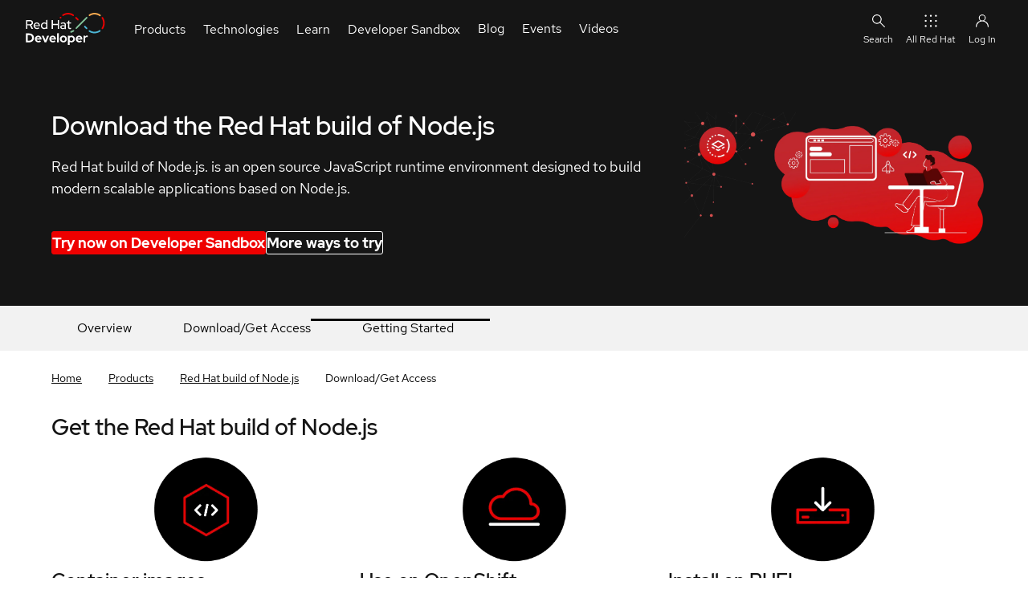

--- FILE ---
content_type: text/html; charset=UTF-8
request_url: https://developers.redhat.com/products/nodejs/download
body_size: 20480
content:
<!DOCTYPE html>
<html lang="en" dir="ltr" prefix="content: http://purl.org/rss/1.0/modules/content/  dc: http://purl.org/dc/terms/  foaf: http://xmlns.com/foaf/0.1/  og: http://ogp.me/ns#  rdfs: http://www.w3.org/2000/01/rdf-schema#  schema: http://schema.org/  sioc: http://rdfs.org/sioc/ns#  sioct: http://rdfs.org/sioc/types#  skos: http://www.w3.org/2004/02/skos/core#  xsd: http://www.w3.org/2001/XMLSchema# ">
  <head>
    <title>Download the Red Hat build of Node.js | Red Hat Developer</title>
                              <!-- TrustArc -->
      <script id="trustarc" type="text/javascript" src="//static.redhat.com/libs/redhat/marketing/latest/trustarc/trustarc.js"></script>
      <!-- End TrustArc -->
    
          <script id="dpal" src="https://www.redhat.com/ma/dpal.js"></script>
    
    <meta charset="utf-8" />
<script id="datalayer-cpx-newsdesk" type="module" data-event="cpx-report" src="/libraries/chapeaux--cpx-newsdesk/newsdesk.js?v=0.9.2"></script>
<script id="datalayer-page-load-started" type="module" data-event="Page Load Started" src="/libraries/chapeaux--cpx-reporter/reporter.js?v=0.14.0" data-emit="cpx-report">
    {
        "analyticsTitle": "Download the Red Hat build of Node.js",
        "cms": "RHD CMS 10",
        "pageCategory": "products",
        "contentID": "285663",
        "contentType": "product_sub_page",
        "dataObject": "digitalData",
        "destinationURL": "https://developers.redhat.com/products/nodejs/download",
        "gated": "false",
        "queryParameters": "",
        "severityLevel": "",
        "siteLanguage": "en",
        "siteName": "rhd",
        "pageStatus": "Published",
        "pageSubType": "",
        "subsection": "nodejs",
        "subsection2": "download",
        "subsection3": "",
        "pageTitle": "Download the Red Hat build of Node.js | Red Hat Developer",
        "pageType": "product_sub_page",
        "taxonomyAudience": [],
        "taxonomyBusinessUnit": [],
        "taxonomyCampaign": [],
        "taxonomyCheatSheetTags": [],
        "taxonomyControlTags": [],
        "taxonomyEventCategories": [],
        "taxonomyLifecycle": [],
        "taxonomyProduct": [
            "36901"
        ],
        "taxonomyProductCategories": [],
        "taxonomyProductLine": [],
        "taxonomyProject": [],
        "taxonomyPromotion": [],
        "taxonomyRegion": [],
        "taxonomyStage": [],
        "taxonomyTopic": [
            "12581"
        ],
        "taxonomyVideoResourceTags": [],
        "offerID": "",
        "productCategory": "",
        "productCertifiedVendor": "",
        "productComponents": "",
        "productPublicationStatus": "",
        "productSBR": "",
        "productTags": "",
        "products": "\u003Ca href=\u0022/taxonomy/term/36901\u0022 hreflang=\u0022en\u0022\u003ERed Hat build of Node.js\u003C/a\u003E"
    }
</script>
<meta name="description" content="Red Hat build of Node.js. is an open source JavaScript runtime environment designed to build modern scalable applications based on Node.js." />
<link rel="canonical" href="https://developers.redhat.com/products/nodejs/download" />
<link rel="image_src" href="https://developers.redhat.com/themes/custom/rhdp_fe/images/metatags/2023_Global_Shared_image__A.png" />
<meta name="referrer" content="no-referrer" />
<meta property="og:determiner" content="the" />
<meta property="og:site_name" content="Red Hat Developer" />
<meta property="og:type" content="product_sub_page" />
<meta property="og:url" content="https://developers.redhat.com/products/nodejs/download" />
<meta property="og:title" content="Download the Red Hat build of Node.js | Red Hat Developer" />
<meta property="og:description" content="Red Hat build of Node.js. is an open source JavaScript runtime environment designed to build modern scalable applications based on Node.js" />
<meta property="og:image" content="https://developers.redhat.com/sites/default/files/styles/share/public/nodejs-1.png?itok=ODO_ZbWt" />
<meta property="og:image:secure_url" content="https://developers.redhat.com/sites/default/files/styles/share/public/nodejs-1.png?itok=ODO_ZbWt" />
<meta property="og:image:width" content="1200" />
<meta property="og:image:height" content="627" />
<meta property="og:image:alt" content="Red Hat build of Node.js" />
<meta property="og:updated_time" content="2025-03-19T13:27:48+0000" />
<meta property="article:publisher" content="https://www.facebook.com/RedHatDeveloperProgram" />
<meta property="article:tag" content="Node.js" />
<meta property="article:published_time" content="2024-08-05T12:17:35+0000" />
<meta property="article:modified_time" content="2025-03-19T13:27:48+0000" />
<meta name="twitter:card" content="summary_large_image" />
<meta name="twitter:site" content="@rhdevelopers" />
<meta name="twitter:title" content="Download the Red Hat build of Node.js | Red Hat Developer" />
<meta name="twitter:creator" content="@rhdevelopers" />
<meta name="twitter:image" content="https://developers.redhat.com/sites/default/files/styles/share/public/nodejs-1.png?itok=ODO_ZbWt" />
<meta name="twitter:image:alt" content="Red Hat build of Node.js" />
<meta name="rhd:node-type" content="product_sub_page" />
<meta name="rhd:taxonomy-product" content="Red Hat build of Node.js" />
<meta name="rhd:taxonomy-topic" content="Node.js" />
<script type="importmap">{"imports":{"@rhds/elements/":"/modules/contrib/red_hat_shared_libs/dist/rhds-elements/modules/"},"scopes":{}}</script>
<meta name="Generator" content="Drupal 10 (https://www.drupal.org)" />
<meta name="MobileOptimized" content="width" />
<meta name="HandheldFriendly" content="true" />
<meta name="viewport" content="width=device-width, initial-scale=1.0" />
<script type="application/ld+json" id="schema-metatag">{
    "@context": "https://schema.org",
    "@graph": [
        {
            "@type": "ImageObject",
            "url": "https://developers.redhat.com/themes/custom/rhdp_fe/images/metatags/2023_Global_Shared_image__A.png",
            "height": "630",
            "width": "1200"
        },
        {
            "@type": "Organization",
            "@id": "https://developers.redhat.com/#organization",
            "name": "Red Hat",
            "sameAs": [
                "https://www.facebook.com/RedHatDeveloperProgram/",
                "https://twitter.com/rhdevelopers"
            ],
            "url": "https://developers.redhat.com/",
            "image": {
                "@type": "ImageObject",
                "url": "https://developers.redhat.com/themes/custom/rhdp_fe/logo.svg"
            },
            "logo": {
                "@type": "ImageObject",
                "representativeOfPage": "False",
                "url": "https://developers.redhat.com/themes/custom/rhdp_fe/logo.svg",
                "width": "540",
                "height": "174"
            },
            "address": {
                "@type": "PostalAddress",
                "streetAddress": "100 East Davie Street",
                "addressLocality": "Raleigh",
                "addressRegion": "North Carolina",
                "postalCode": "27601",
                "addressCountry": "USA"
            }
        },
        {
            "@type": "Person",
            "url": "https://developers.redhat.com/"
        },
        {
            "@type": "WebPage",
            "@id": "https://developers.redhat.com/products/nodejs/download#webpage",
            "publisher": {
                "@type": "Organization",
                "@id": "https://developers.redhat.com/#organization"
            },
            "isAccessibleForFree": "True",
            "inLanguage": "en-US"
        },
        {
            "@type": "WebSite",
            "@id": "https://developers.redhat.com/#website",
            "name": "Red Hat Developer",
            "url": "https://developers.redhat.com/",
            "potentialAction": {
                "@type": "SearchAction",
                "target": {
                    "@type": "EntryPoint",
                    "urlTemplate": "https://developers.redhat.com/search?t={search_term_string}",
                    "inLanguage": "en-US"
                },
                "query": "https://developers.redhat.com/search?t={search_term_string}",
                "query-input": "required name=search_term_string"
            },
            "publisher": {
                "@type": "Organization",
                "@id": "https://developers.redhat.com/#organization"
            },
            "inLanguage": "en-US"
        }
    ]
}</script>
<link rel="icon" href="/themes/custom/rhdp_fe/favicons/favicon.ico" type="image/vnd.microsoft.icon" />

    <link rel="apple-touch-icon" sizes="180x180" href="/themes/custom/rhdp_fe/favicons/apple-touch-icon-180x180.png">
    <link rel="apple-touch-icon" sizes="152x152" href="/themes/custom/rhdp_fe/favicons/apple-touch-icon-152x152.png">
    <link rel="apple-touch-icon" sizes="120x120" href="/themes/custom/rhdp_fe/favicons/apple-touch-icon-120x120.png">
    <link rel="apple-touch-icon" sizes="76x76" href="/themes/custom/rhdp_fe/favicons/apple-touch-icon-76x76.png">
    <link rel="apple-touch-icon" sizes="57x57" href="/themes/custom/rhdp_fe/favicons/apple-touch-icon-57x57.png">

    <link rel="icon" type="image/png" sizes="32x32" href="/themes/custom/rhdp_fe/favicons/favicon-32x32.png">
    <link rel="icon" type="image/png" sizes="16x16" href="/themes/custom/rhdp_fe/favicons/favicon-16x16.png">

    <link rel="manifest" href="/themes/custom/rhdp_fe/favicons/site.webmanifest">
    <link rel="mask-icon" href="/themes/custom/rhdp_fe/favicons/safari-pinned-tab.svg" color="#000">
    <meta name="msapplication-TileColor" content="#000">
    <meta name="msapplication-config" content="/themes/custom/rhdp_fe/favicons/browserconfig.xml">
    <meta name="theme-color" content="#ffffff">

    <link rel="stylesheet" media="all" href="/sites/default/files/css/css_Ep8hzqMaM-FyPgeD2C5wc8rMrU7KRIAAFPMq6YRHF3Q.css?delta=0&amp;language=en&amp;theme=rhdp_fe&amp;include=[base64]" />
<link rel="stylesheet" media="all" href="/sites/default/files/css/css_wllqLBXAZZHxXw-C47WjoToJ7FlQSKkBW9xe7J_aBcg.css?delta=1&amp;language=en&amp;theme=rhdp_fe&amp;include=[base64]" />
<link rel="stylesheet" media="all" href="https://cdnjs.cloudflare.com/ajax/libs/font-awesome/6.4.0/css/all.min.css" />
<link rel="stylesheet" media="all" href="/sites/default/files/css/css_QMf1pS5WUqGdGNSGprUUoMSlhLNQxGSUo8Bwjv9TV0o.css?delta=3&amp;language=en&amp;theme=rhdp_fe&amp;include=[base64]" />


    <script src="/libraries/chapeaux--cpx-cookie/cpx-cookie.js?v=0.11.0" type="module"></script>
<script src="/libraries/chapeaux--cpx-reporter/cpx-reporter.js?v=0.14.0" type="module"></script>
<script src="/libraries/chapeaux--cpx-user/cpx-user.js?v=0.9.1" type="module"></script>

    <noscript>
      <style>body[unresolved][unresolved]{opacity:1;}</style>
    </noscript>
  </head>
  <body class="path-node page-node-type-product-sub-page page-products-nodejs-download" id="rhd-page-body" unresolved style="opacity:1">
        <a href="#main-content" class="visually-hidden focusable skip-link">
      Skip to main content
    </a>
    
      <div class="dialog-off-canvas-main-canvas" data-off-canvas-main-canvas>
    <div id="rlc">
    <div>
    
          <div class="rhd-universal-header">
    
  <pfe-navigation data-analytics-region="mega menu" id="pfe-navigation" role="banner"> 
    <nav data-analytics-region="main nav" role="navigation" aria-label="Main Navigation"  id="block-redhatuniversalnavigation" data-block-plugin-id="system_menu_block:red-hat-universal-navigation" class="pfe-navigation">
      <div class="pfe-navigation__logo-wrapper" id="pfe-navigation__logo-wrapper">
        <a href="/" class="pfe-navigation__logo-link" data-analytics-text="Logo" data-analytics-category="Logo" data-analytics-level="1">
          <img class="pfe-navigation__logo-image" src="/themes/custom/rhdp_fe/images/branding/2023_RHDLogo_reverse.svg" alt="Redhat Developers  Logo"/>
        </a>
      </div>
                    

          
            
            
            
            
            
            
            
            
            
                                  
            
            
            
            
            
            
            
            
            
            
            
            
                  
                              <ul class="pfe-navigation__menu" id="pfe-navigation__menu">
                    <style scope="pfe-navigation">
  .view_mode_link_group h3 a, .view_mode_column_with_title_outer h3 a {
    color: #06c;
    text-decoration: none;
    font-weight: bold;
  }
  .view_mode_link_group h3 a:hover, .view_mode_column_with_title_outer h3 a:hover {
    text-decoration: underline;
  }

  .desktop-col-span-2,
  .desktop-col-span-3,
  .desktop-col-span-4 {
    display: flex;
    flex-wrap: wrap;
    align-items: flex-start;
    gap: 16px;
  }

  .desktop-col-span-2>div,
  .desktop-col-span-3>div,
  .desktop-col-span-4>div {
    flex: 1 1 auto;
    width: 160px;
  }

  .column_with_right_border {
    border-right: 1px solid var(--pfe-theme--color--ui--border--lighter, #d2d2d2);
  }

  li.view_mode_feature {
    display: grid;
    align-items: start;
    grid-template-columns: auto;
    grid-template-rows: auto auto;
    grid-template-areas: "title"
                         "feat";

  }

  li.view_mode_feature[data-feature-image-url] {
    display: grid;
    align-items: center;
    grid-template-columns: 64px auto;
    grid-template-rows: auto auto;
    grid-template-areas: "icon title"
  }

  li.view_mode_feature[data-feature-text][data-feature-image-url] {
    display: grid;
    align-items: start;
    grid-template-columns: 64px auto;
    grid-template-rows: auto auto;
    grid-template-areas: "icon title"
                         "icon feat";
  }

  li.view_mode_feature a {
    grid-area: title;
  }

  li.view_mode_feature .field--name-field-link-image {
    grid-area: icon;
  }

  li.view_mode_feature .field--name-field-link-image > div {
    padding-right: 12px;
    display: grid;
  }

  li.view_mode_feature[data-feature-text][data-feature-image-url] .field--name-field-link-image > div {
    display: block;
  }

  li.view_mode_feature .field--name-field-link-image img {
    width: 100%;
    height: auto;
    object-fit: contain;
    object-position: top left;
  }

  li.view_mode_feature div.field--name-field-feature-text {
    grid-area: feat;
  }

  li.view_mode_feature_callout {
    display: grid;
    grid-template-columns: auto;
    grid-template-rows: auto auto;
    grid-template-areas: "title"
                         "feat";
  }

  li.view_mode_feature_callout[data-feature-image-url] {
    display: grid;
    grid-template-columns: auto;
    grid-template-rows: auto auto auto;
    grid-template-areas: "image"
                         "title"
                         "feat";
  }

  li.view_mode_feature_callout h3 {
    grid-area: title;
    color: #fff;
    margin-top: 1rem !important;
  }

  li.view_mode_feature_callout img {
    grid-area: image;
    max-width: 100%;
    height: auto;
    object-fit: contain;
    object-position: top left;
  }

  li.view_mode_feature_callout div.field--name-field-feature-text {
    grid-area: feat;
  }

  .column-feature {
    background-repeat: no-repeat;
    background-position: center;
    background-size: cover;
    background-color: #000;
    margin: -32px -16px -32px -16px;
    padding: 32px 16px;
    color: #fff;
  }

  .column-feature-light {
    background-repeat: no-repeat;
    background-position: center;
    background-size: cover;
    margin: -32px -16px -32px -16px;
    padding: 32px 16px;
  }

  .column-feature-light li.view_mode_feature_callout h3 {
    color: var(--pfe-navigation__dropdown--Color,#151515);;
  }

  @media only screen and (max-width: 767px) {
    li.view_mode_feature_callout img {
      display: none;
    }

    .desktop-col-span-2,
    .desktop-col-span-3,
    .desktop-col-span-4 {
      -ms-flex-direction: column;
      flex-direction: column;
    }

    .desktop-col-span-2>div,
    .desktop-col-span-3>div,
    .desktop-col-span-4>div {
      max-width: 100%;
    }

    .column_with_right_border {
      border-right: none;
      border-bottom: 1px solid var(--pfe-theme--color--ui--border--lighter, #d2d2d2);
    }
  }
</style>
              
                          
                  <li class="pfe-navigation__menu-item view_mode_has_columns">
                                            <span class="pfe-navigation__menu-link view_mode_has_columns" data-analytics-level="1" data-analytics-text="Products" data-analytics-category="Products">Products</span>
                                                                                <div  class="pfe-navigation__dropdown view_mode_has_columns" style="">
                          

          
          
            
            
            
            
            
            
            
            
            
            
            
            
            
            
            
            
            
                                  
            
            
            
            
                  
                                            
                          
                                                    <div  class="view_mode_column_with_title_outer" style="">
                    <h3>
                          <span class="view_mode_column_with_title" data-analytics-level="2" data-analytics-text="Platforms" data-analytics-category="Products|Platforms">Platforms</span>
                      </h3>
                          

          
          
            
            
            
            
            
            
            
            
            
            
            
            
            
            
            
            
            
            
            
            
            
            
                  
                                        <ul>
                        
                          
                  <li data-feature-image-url="has-image" class="view_mode_feature">
                                            <a href="/products/rhel" class="view_mode_feature" data-analytics-level="2" data-analytics-text="Red Hat Enterprise Linux" data-analytics-category="Products|Platforms" data-drupal-link-system-path="node/285180">Red Hat Enterprise Linux</a>
                                                      

          
  <div class="field field--name-field-link-image field--type-image field--label-hidden field__items">
        <div class="field__item">  <img loading="lazy" src="/sites/default/files/2023-10/RHEL-2.png" width="100" height="100" alt="Red Hat Enterprise Linux Icon" title="Red Hat Enterprise Linux" typeof="foaf:Image" />

</div>
  </div>
    


                                  </li>
                                    
            
            
            
            
            
            
            
            
            
            
            
            
            
            
            
            
            
            
            
            
            
            
                  
            
                          
                  <li data-feature-image-url="has-image" class="view_mode_feature">
                                            <a href="https://developers.redhat.com/products/red-hat-ai" class="view_mode_feature" data-analytics-level="2" data-analytics-text="Red Hat AI" data-analytics-category="Products|Platforms">Red Hat AI</a>
                                                      

          
  <div class="field field--name-field-link-image field--type-image field--label-hidden field__items">
        <div class="field__item">  <img loading="lazy" src="/sites/default/files/2025-08/red-hat-ai.png" width="100" height="100" alt="Red Hat AI" title="Red Hat AI" typeof="foaf:Image" />

</div>
  </div>
    


                                  </li>
                                    
            
            
            
            
            
            
            
            
            
            
            
            
            
            
            
            
            
            
            
            
            
            
                  
            
                          
                  <li data-feature-image-url="has-image" class="view_mode_feature">
                                            <a href="/products/openshift" class="view_mode_feature" data-analytics-level="2" data-analytics-text="Red Hat OpenShift" data-analytics-category="Products|Platforms" data-drupal-link-system-path="node/285886">Red Hat OpenShift</a>
                                                      

          
  <div class="field field--name-field-link-image field--type-image field--label-hidden field__items">
        <div class="field__item">  <img loading="lazy" src="/sites/default/files/Red%20Hat%20OS%402x.png" width="201" height="201" alt="Openshift icon" title="Openshift icon" typeof="foaf:Image" />

</div>
  </div>
    


                                  </li>
                                    
            
            
            
            
            
            
            
            
            
            
            
            
            
            
            
            
            
            
            
            
            
            
                  
            
                          
                  <li data-feature-image-url="has-image" class="view_mode_feature">
                                            <a href="/products/ansible" class="view_mode_feature" data-analytics-level="2" data-analytics-text="Red Hat Ansible Automation Platform" data-analytics-category="Products|Platforms" data-drupal-link-system-path="node/285114">Red Hat Ansible Automation Platform</a>
                                                      

          
  <div class="field field--name-field-link-image field--type-image field--label-hidden field__items">
        <div class="field__item">  <img loading="lazy" src="/sites/default/files/ICO%20-%20Ansible%20Platform%20Learning%20Resources.png" width="150" height="150" alt="Ansible icon" title="Ansible icon" typeof="foaf:Image" />

</div>
  </div>
    


                                  </li>
                                    
            
            
            
            
            
            
            
            
            
            
            
            
            
            
            
            
            
            
            
            
            
            
                  
            
                          
                  <li class="view_mode_vanilla_call_to_action">
                                            <pfe-cta>
              <a href="/products" data-analytics-linkType="cta" data-analytics-level="2" data-analytics-text="See all Red Hat products" data-analytics-category="Products|Platforms" data-drupal-link-system-path="node/285498">See all Red Hat products</a>
            </pfe-cta>
                                          

          
    


                                  </li>
                                  </ul>
                        


    


                        </div>
                                                  
            
            
            
            
            
            
            
            
            
            
            
            
            
            
            
            
            
                                  
            
            
            
            
                  
            
                          
                                                    <div  class="view_mode_column_with_title_outer" style="">
                    <h3>
                          <span class="view_mode_column_with_title" data-analytics-level="2" data-analytics-text="Featured" data-analytics-category="Products|Featured">Featured</span>
                      </h3>
                          

          
          
            
            
            
            
            
            
            
            
            
            
            
            
            
            
            
            
            
            
            
            
            
            
                  
                                        <ul>
                        
                          
                  <li class="view_mode_default">
                                            <a href="/products/openjdk" class="view_mode_default" data-analytics-level="2" data-analytics-text="Red Hat build of OpenJDK" data-analytics-category="Products|Featured" data-drupal-link-system-path="node/285574">Red Hat build of OpenJDK</a>
                                                      

          
    


                                  </li>
                                    
            
            
            
            
            
            
            
            
            
            
            
            
            
            
            
            
            
            
            
            
            
            
                  
            
                          
                  <li class="view_mode_default">
                                            <a href="/products/developer-hub/overview" class="view_mode_default" data-analytics-level="2" data-analytics-text="Red Hat Developer Hub" data-analytics-category="Products|Featured">Red Hat Developer Hub</a>
                                                      

          
    


                                  </li>
                                    
            
            
            
            
            
            
            
            
            
            
            
            
            
            
            
            
            
            
            
            
            
            
                  
            
                          
                  <li class="view_mode_default">
                                            <a href="/products/eap" class="view_mode_default" data-analytics-level="2" data-analytics-text="Red Hat JBoss Enterprise Application Platform" data-analytics-category="Products|Featured" data-drupal-link-system-path="node/285907">Red Hat JBoss Enterprise Application Platform</a>
                                                      

          
    


                                  </li>
                                    
            
            
            
            
            
            
            
            
            
            
            
            
            
            
            
            
            
            
            
            
            
            
                  
            
                          
                  <li class="view_mode_default">
                                            <a href="/products/openshift-dev-spaces" class="view_mode_default" data-analytics-level="2" data-analytics-text="Red Hat OpenShift Dev Spaces" data-analytics-category="Products|Featured" data-drupal-link-system-path="node/286033">Red Hat OpenShift Dev Spaces</a>
                                                      

          
    


                                  </li>
                                    
            
            
            
            
            
            
            
            
            
            
            
            
            
            
            
            
            
            
            
            
            
            
                  
            
                          
                  <li class="view_mode_default">
                                            <a href="/products/openshift-local" class="view_mode_default" data-analytics-level="2" data-analytics-text="Red Hat OpenShift Local" data-analytics-category="Products|Featured" data-drupal-link-system-path="node/285531">Red Hat OpenShift Local</a>
                                                      
                                  </li>
                                  </ul>
                        


    


                        </div>
                                                  
            
            
            
            
            
            
            
            
            
            
            
            
            
            
            
            
            
            
            
            
            
                                     
                                  
                  
            
                          
                                                    <div  class="column-feature-light" style="background-image: url(&quot;&quot;);">
                          

          
          
            
            
            
            
            
            
            
            
            
            
            
            
            
            
            
            
            
            
            
            
            
            
                  
                                        <ul>
                        
                          
                  <li data-feature-text="has-text" class="view_mode_feature_callout">
                                <h3>Red Hat Developer Sandbox</h3>
                                

          
  <div class="field field--name-field-feature-text field--type-string-long field--label-hidden field__items">
        <div class="field__item">Try Red Hat products and technologies without setup or configuration fees for 30 days with this shared Red Hat OpenShift and Kubernetes cluster.</div>
  </div>
    


                                  </li>
                                    
            
            
            
            
            
            
            
            
            
            
            
            
            
            
            
            
            
            
            
            
            
            
                  
            
                          
                  <li class="view_mode_vanilla_call_to_action">
                                            <pfe-cta>
              <a href="/developer-sandbox" data-analytics-linkType="cta" data-analytics-level="2" data-analytics-text="Try at no cost" data-analytics-category="Products|Red Hat Developer Sandbox" data-drupal-link-system-path="node/267151">Try at no cost</a>
            </pfe-cta>
                                          

          
    


                                  </li>
                                  </ul>
                        


    


                        </div>
                                                        


    


                        </div>
                          </li>
                                    
            
            
            
            
            
            
            
            
            
                                  
            
            
            
            
            
            
            
            
            
            
            
            
                  
            
                          
                  <li class="pfe-navigation__menu-item view_mode_has_columns">
                                            <span class="pfe-navigation__menu-link view_mode_has_columns" data-analytics-level="1" data-analytics-text="Technologies" data-analytics-category="Technologies">Technologies</span>
                                                                                <div  class="pfe-navigation__dropdown view_mode_has_columns" style="">
                          

          
          
            
            
            
            
            
            
            
            
            
            
            
            
            
            
            
            
            
                                  
            
            
            
            
                  
                                            
                          
                                                    <div  class="view_mode_column_with_title_outer" style="">
                    <h3>
                          <span class="view_mode_column_with_title" data-analytics-level="2" data-analytics-text="Featured" data-analytics-category="Technologies|Featured">Featured</span>
                      </h3>
                          

          
          
            
            
            
            
            
            
            
            
            
            
            
            
            
            
            
            
            
            
            
            
            
            
                  
                                        <ul>
                        
                          
                  <li data-feature-image-url="has-image" class="view_mode_feature">
                                            <a href="https://developers.redhat.com/topics/ai-ml" class="view_mode_feature" data-analytics-level="2" data-analytics-text="AI/ML" data-analytics-category="Technologies|Featured">AI/ML</a>
                                                      

          
  <div class="field field--name-field-link-image field--type-image field--label-hidden field__items">
        <div class="field__item">  <img loading="lazy" src="/sites/default/files/2024-05/ai-ml_featured.png" width="150" height="150" alt="AI/ML Icon" title="AI/ML Icon" typeof="foaf:Image" />

</div>
  </div>
    


                                  </li>
                                    
            
            
            
            
            
            
            
            
            
            
            
            
            
            
            
            
            
            
            
            
            
            
                  
            
                          
                  <li data-feature-image-url="has-image" class="view_mode_feature">
                                            <a href="/topics/linux" class="view_mode_feature" data-analytics-level="2" data-analytics-text="Linux" data-analytics-category="Technologies|Featured" data-drupal-link-system-path="node/204685">Linux</a>
                                                      

          
  <div class="field field--name-field-link-image field--type-image field--label-hidden field__items">
        <div class="field__item">  <img loading="lazy" src="/sites/default/files/Red%20Hat%20OS%20Platform%402x.png" width="201" height="201" alt="Linux Icon" title="Linux Icon" typeof="foaf:Image" />

</div>
  </div>
    


                                  </li>
                                    
            
            
            
            
            
            
            
            
            
            
            
            
            
            
            
            
            
            
            
            
            
            
                  
            
                          
                  <li data-feature-image-url="has-image" class="view_mode_feature">
                                            <a href="https://developers.redhat.com/topics/kubernetes" class="view_mode_feature" data-analytics-level="2" data-analytics-text="Kubernetes" data-analytics-category="Technologies|Featured">Kubernetes</a>
                                                      

          
  <div class="field field--name-field-link-image field--type-image field--label-hidden field__items">
        <div class="field__item">  <img loading="lazy" src="/sites/default/files/Cloud-native%20app%20server%20on%20OpenShift.png" width="363" height="365" alt="Cloud icon" title="Cloud icon" typeof="foaf:Image" />

</div>
  </div>
    


                                  </li>
                                    
            
            
            
            
            
            
            
            
            
            
            
            
            
            
            
            
            
            
            
            
            
            
                  
            
                          
                  <li data-feature-image-url="has-image" class="view_mode_feature">
                                            <a href="/topics/automation" class="view_mode_feature" data-analytics-level="2" data-analytics-text="Automation" data-analytics-category="Technologies|Featured" data-drupal-link-system-path="node/268611">Automation</a>
                                                      
  <div class="field field--name-field-link-image field--type-image field--label-hidden field__items">
        <div class="field__item">  <img loading="lazy" src="/sites/default/files/2023-10/Automation-2.png" width="100" height="100" alt="Automation Icon showing arrows moving in a circle around a gear" title="Automation" typeof="foaf:Image" />

</div>
  </div>
                                  </li>
                                    
            
            
            
            
            
            
            
            
            
            
            
            
            
            
            
            
            
            
            
            
            
            
                  
            
                          
                  <li class="view_mode_vanilla_call_to_action">
                                            <pfe-cta>
              <a href="/topics" data-analytics-linkType="cta" data-analytics-level="2" data-analytics-text="See all technologies" data-analytics-category="Technologies|Featured" data-drupal-link-system-path="node/285467">See all technologies</a>
            </pfe-cta>
                                          

          
    


                                  </li>
                                  </ul>
                        


    


                        </div>
                                                  
            
            
            
            
            
            
            
            
            
            
            
            
            
            
            
                                  
            
            
            
            
            
            
                  
            
                          
                                                    <div  class="desktop-col-span-3" style="">
                          

          
          
            
            
            
            
            
            
            
            
            
            
            
            
            
                          
            
            
            
            
            
            
            
            
                  
                                            
                          
                                                    <div  style="">
                          

          
          
            
            
            
            
            
            
            
            
            
            
            
            
            
            
            
            
            
            
            
            
            
            
                  
                                        <ul>
                        
                          
                  <li class="view_mode_link_group">
                                            <h3>
            <span class="view_mode_link_group" data-analytics-level="2" data-analytics-text="Programming languages &amp; frameworks" data-analytics-category="Technologies|Technologies Center Column|Column 1|Programming languages &amp; frameworks">Programming languages &amp; frameworks</span>
            </h3>
                                          

          
          
            
            
            
            
            
            
            
            
            
            
            
            
            
            
            
            
            
            
            
            
            
            
                  
                                        <ul>
                        
                          
                  <li class="view_mode_default">
                                            <a href="/java" class="view_mode_default" data-analytics-level="2" data-analytics-text="Java" data-analytics-category="Technologies|Technologies Center Column|Column 1|Programming languages &amp; frameworks">Java</a>
                                                      

          
    


                                  </li>
                                    
            
            
            
            
            
            
            
            
            
            
            
            
            
            
            
            
            
            
            
            
            
            
                  
            
                          
                  <li class="view_mode_default">
                                            <a href="/topics/python" class="view_mode_default" data-analytics-level="2" data-analytics-text="Python" data-analytics-category="Technologies|Technologies Center Column|Column 1|Programming languages &amp; frameworks" data-drupal-link-system-path="node/265291">Python</a>
                                                      

          
    


                                  </li>
                                    
            
            
            
            
            
            
            
            
            
            
            
            
            
            
            
            
            
            
            
            
            
            
                  
            
                          
                  <li class="view_mode_default">
                                            <a href="/topics/javascript" class="view_mode_default" data-analytics-level="2" data-analytics-text="JavaScript" data-analytics-category="Technologies|Technologies Center Column|Column 1|Programming languages &amp; frameworks">JavaScript</a>
                                                      

          
    


                                  </li>
                                  </ul>
                        


    


                                  </li>
                                    
            
            
            
            
            
            
            
            
            
            
            
            
            
            
            
            
            
            
            
            
            
            
                  
            
                          
                  <li class="view_mode_link_group">
                                            <h3>
            <span class="view_mode_link_group" data-analytics-level="2" data-analytics-text="System design &amp; architecture" data-analytics-category="Technologies|Technologies Center Column|Column 1|System design &amp; architecture">System design &amp; architecture</span>
            </h3>
                                          

          
          
            
            
            
            
            
            
            
            
            
            
            
            
            
            
            
            
            
            
            
            
            
            
                  
                                        <ul>
                        
                          
                  <li class="view_mode_default">
                                            <a href="/topics/red-hat-architecture-and-design-patterns" class="view_mode_default" data-analytics-level="2" data-analytics-text="Red Hat architecture and design patterns" data-analytics-category="Technologies|Technologies Center Column|Column 1|System design &amp; architecture" data-drupal-link-system-path="node/283560">Red Hat architecture and design patterns</a>
                                                      

          
    


                                  </li>
                                    
            
            
            
            
            
            
            
            
            
            
            
            
            
            
            
            
            
            
            
            
            
            
                  
            
                          
                  <li class="view_mode_default">
                                            <a href="/topics/microservices" class="view_mode_default" data-analytics-level="2" data-analytics-text="Microservices" data-analytics-category="Technologies|Technologies Center Column|Column 1|System design &amp; architecture" data-drupal-link-system-path="node/284367">Microservices</a>
                                                      

          
    


                                  </li>
                                    
            
            
            
            
            
            
            
            
            
            
            
            
            
            
            
            
            
            
            
            
            
            
                  
            
                          
                  <li class="view_mode_default">
                                            <a href="/topics/event-driven" class="view_mode_default" data-analytics-level="2" data-analytics-text="Event-Driven Architecture" data-analytics-category="Technologies|Technologies Center Column|Column 1|System design &amp; architecture" data-drupal-link-system-path="node/211965">Event-Driven Architecture</a>
                                                      

          
    


                                  </li>
                                    
            
            
            
            
            
            
            
            
            
            
            
            
            
            
            
            
            
            
            
            
            
            
                  
            
                          
                  <li class="view_mode_default">
                                            <a href="https://developers.redhat.com/topics/databases" class="view_mode_default" data-analytics-level="2" data-analytics-text="Databases" data-analytics-category="Technologies|Technologies Center Column|Column 1|System design &amp; architecture">Databases</a>
                                                      
                                  </li>
                                  </ul>
                        


    


                                  </li>
                                  </ul>
                        


    


                        </div>
                                                  
            
            
            
            
            
            
            
            
            
            
            
            
            
                          
            
            
            
            
            
            
            
            
                  
            
                          
                                                    <div  style="">
                          

          
          
            
            
            
            
            
            
            
            
            
            
            
            
            
            
            
            
            
            
            
            
            
            
                  
                                        <ul>
                        
                          
                  <li class="view_mode_link_group">
                                            <h3>
            <span class="view_mode_link_group" data-analytics-level="2" data-analytics-text="Developer experience" data-analytics-category="Technologies|Technologies Center Column|Column 2|Developer experience">Developer experience</span>
            </h3>
                                          

          
          
            
            
            
            
            
            
            
            
            
            
            
            
            
            
            
            
            
            
            
            
            
            
                  
                                        <ul>
                        
                          
                  <li class="view_mode_default">
                                            <a href="https://developers.redhat.com/topics/developer-productivity" class="view_mode_default" data-analytics-level="2" data-analytics-text="Productivity" data-analytics-category="Technologies|Technologies Center Column|Column 2|Developer experience">Productivity</a>
                                                      

          
    


                                  </li>
                                    
            
            
            
            
            
            
            
            
            
            
            
            
            
            
            
            
            
            
            
            
            
            
                  
            
                          
                  <li class="view_mode_default">
                                            <a href="https://developers.redhat.com/topics/developer-tools" class="view_mode_default" data-analytics-level="2" data-analytics-text="Tools" data-analytics-category="Technologies|Technologies Center Column|Column 2|Developer experience">Tools</a>
                                                      
                                  </li>
                                    
            
            
            
            
            
            
            
            
            
            
            
            
            
            
            
            
            
            
            
            
            
            
                  
            
                          
                  <li class="view_mode_default">
                                            <a href="/topics/gitops" class="view_mode_default" data-analytics-level="2" data-analytics-text="GitOps" data-analytics-category="Technologies|Technologies Center Column|Column 2|Developer experience" data-drupal-link-system-path="node/226411">GitOps</a>
                                                      

          
    


                                  </li>
                                  </ul>
                        


    


                                  </li>
                                    
            
            
            
            
            
            
            
            
            
            
            
            
            
            
            
            
            
            
            
            
            
            
                  
            
                          
                  <li class="view_mode_link_group">
                                            <h3>
            <span class="view_mode_link_group" data-analytics-level="2" data-analytics-text="Automated data processing" data-analytics-category="Technologies|Technologies Center Column|Column 2|Automated data processing">Automated data processing</span>
            </h3>
                                          

          
          
            
            
            
            
            
            
            
            
            
            
            
            
            
            
            
            
            
            
            
            
            
            
                  
                                        <ul>
                        
                          
                  <li class="view_mode_default">
                                            <a href="https://developers.redhat.com/aiml" class="view_mode_default" data-analytics-level="2" data-analytics-text="AI/ML" data-analytics-category="Technologies|Technologies Center Column|Column 2|Automated data processing">AI/ML</a>
                                                      

          
    


                                  </li>
                                    
            
            
            
            
            
            
            
            
            
            
            
            
            
            
            
            
            
            
            
            
            
            
                  
            
                          
                  <li class="view_mode_default">
                                            <a href="/topics/data-science" class="view_mode_default" data-analytics-level="2" data-analytics-text="Data science" data-analytics-category="Technologies|Technologies Center Column|Column 2|Automated data processing" data-drupal-link-system-path="node/265181">Data science</a>
                                                      

          
    


                                  </li>
                                    
            
            
            
            
            
            
            
            
            
            
            
            
            
            
            
            
            
            
            
            
            
            
                  
            
                          
                  <li class="view_mode_default">
                                            <a href="/topics/kafka-kubernetes" class="view_mode_default" data-analytics-level="2" data-analytics-text="Apache Kafka on Kubernetes" data-analytics-category="Technologies|Technologies Center Column|Column 2|Automated data processing" data-drupal-link-system-path="node/221755">Apache Kafka on Kubernetes</a>
                                                      

          
    


                                  </li>
                                  </ul>
                        


    


                                  </li>
                                  </ul>
                        


    


                        </div>
                                                  
            
            
            
            
            
            
            
            
            
            
            
            
            
                          
            
            
            
            
            
            
            
            
                  
            
                          
                                                    <div  style="">
                          

          
          
            
            
            
            
            
            
            
            
            
            
            
            
            
            
            
            
            
            
            
            
            
            
                  
                                        <ul>
                        
                          
                  <li class="view_mode_link_group">
                                            <h3>
            <span class="view_mode_link_group" data-analytics-level="2" data-analytics-text="Platform engineering" data-analytics-category="Technologies|Technologies Center Column|Column 3|Platform engineering">Platform engineering</span>
            </h3>
                                          

          
          
            
            
            
            
            
            
            
            
            
            
            
            
            
            
            
            
            
            
            
            
            
            
                  
                                        <ul>
                        
                          
                  <li class="view_mode_default">
                                            <a href="/topics/devops" class="view_mode_default" data-analytics-level="2" data-analytics-text="DevOps" data-analytics-category="Technologies|Technologies Center Column|Column 3|Platform engineering" data-drupal-link-system-path="node/204635">DevOps</a>
                                                      

          
    


                                  </li>
                                    
            
            
            
            
            
            
            
            
            
            
            
            
            
            
            
            
            
            
            
            
            
            
                  
            
                          
                  <li class="view_mode_default">
                                            <a href="/topics/devsecops" class="view_mode_default" data-analytics-level="2" data-analytics-text="DevSecOps" data-analytics-category="Technologies|Technologies Center Column|Column 3|Platform engineering" data-drupal-link-system-path="node/268031">DevSecOps</a>
                                                      
                                  </li>
                                    
            
            
            
            
            
            
            
            
            
            
            
            
            
            
            
            
            
            
            
            
            
            
                  
            
                          
                  <li class="view_mode_default">
                                            <a href="/topics/ansible-automation-applications-and-services" class="view_mode_default" data-analytics-level="2" data-analytics-text="Red Hat Ansible Automation Platform for applications and services" data-analytics-category="Technologies|Technologies Center Column|Column 3|Platform engineering" data-drupal-link-system-path="node/283734">Red Hat Ansible Automation Platform for applications and services</a>
                                                      

          
    


                                  </li>
                                  </ul>
                        


    


                                  </li>
                                    
            
            
            
            
            
            
            
            
            
            
            
            
            
            
            
            
            
            
            
            
            
            
                  
            
                          
                  <li class="view_mode_link_group">
                                            <h3>
            <span class="view_mode_link_group" data-analytics-level="2" data-analytics-text="Secure development &amp; architectures" data-analytics-category="Technologies|Technologies Center Column|Column 3|Secure development &amp; architectures">Secure development &amp; architectures</span>
            </h3>
                                          

          
          
            
            
            
            
            
            
            
            
            
            
            
            
            
            
            
            
            
            
            
            
            
            
                  
                                        <ul>
                        
                          
                  <li class="view_mode_default">
                                            <a href="/topics/security" class="view_mode_default" data-analytics-level="2" data-analytics-text="Security" data-analytics-category="Technologies|Technologies Center Column|Column 3|Secure development &amp; architectures" data-drupal-link-system-path="node/206685">Security</a>
                                                      
                                  </li>
                                    
            
            
            
            
            
            
            
            
            
            
            
            
            
            
            
            
            
            
            
            
            
            
                  
            
                          
                  <li class="view_mode_default">
                                            <a href="/topics/secure-coding" class="view_mode_default" data-analytics-level="2" data-analytics-text="Secure coding" data-analytics-category="Technologies|Technologies Center Column|Column 3|Secure development &amp; architectures" data-drupal-link-system-path="node/204615">Secure coding</a>
                                                      

          
    


                                  </li>
                                  </ul>
                        


    


                                  </li>
                                  </ul>
                        


    


                        </div>
                                                        


    


                        </div>
                                                        


    


                        </div>
                          </li>
                                    
            
            
            
            
            
            
            
            
            
                                  
            
            
            
            
            
            
            
            
            
            
            
            
                  
            
                          
                  <li class="pfe-navigation__menu-item view_mode_has_columns">
                                            <span class="pfe-navigation__menu-link view_mode_has_columns" data-analytics-level="1" data-analytics-text="Learn" data-analytics-category="Learn">Learn</span>
                                                                                <div  class="pfe-navigation__dropdown view_mode_has_columns" style="">
                          

          
          
            
            
            
            
            
            
            
            
            
            
            
            
            
            
            
            
            
                                  
            
            
            
            
                  
                                            
                          
                                                    <div  class="view_mode_column_with_title_outer" style="">
                    <h3>
                          <span class="view_mode_column_with_title" data-analytics-level="2" data-analytics-text="Featured" data-analytics-category="Learn|Featured">Featured</span>
                      </h3>
                          

          
          
            
            
            
            
            
            
            
            
            
            
            
            
            
            
            
            
            
            
            
            
            
            
                  
                                        <ul>
                        
                          
                  <li data-feature-image-url="has-image" class="view_mode_feature">
                                            <a href="/learn/openshift" class="view_mode_feature" data-analytics-level="2" data-analytics-text="Kubernetes &amp; cloud native" data-analytics-category="Learn|Featured" data-drupal-link-system-path="node/264181">Kubernetes &amp; cloud native</a>
                                                      

          
  <div class="field field--name-field-link-image field--type-image field--label-hidden field__items">
        <div class="field__item">  <img loading="lazy" src="/sites/default/files/Red%20Hat%20OS%402x.png" width="201" height="201" alt="Openshift icon" title="Openshift icon" typeof="foaf:Image" />

</div>
  </div>
    


                                  </li>
                                    
            
            
            
            
            
            
            
            
            
            
            
            
            
            
            
            
            
            
            
            
            
            
                  
            
                          
                  <li data-feature-image-url="has-image" class="view_mode_feature">
                                            <a href="/learn/rhel" class="view_mode_feature" data-analytics-level="2" data-analytics-text="Linux" data-analytics-category="Learn|Featured" data-drupal-link-system-path="node/284171">Linux</a>
                                                      

          
  <div class="field field--name-field-link-image field--type-image field--label-hidden field__items">
        <div class="field__item">  <img loading="lazy" src="/sites/default/files/Red%20Hat%20OS%20Platform%402x.png" width="201" height="201" alt="Rhel icon" title="Rhel icon" typeof="foaf:Image" />

</div>
  </div>
    


                                  </li>
                                    
            
            
            
            
            
            
            
            
            
            
            
            
            
            
            
            
            
            
            
            
            
            
                  
            
                          
                  <li data-feature-image-url="has-image" class="view_mode_feature">
                                            <a href="/learn/ansible" class="view_mode_feature" data-analytics-level="2" data-analytics-text="Automation" data-analytics-category="Learn|Featured" data-drupal-link-system-path="node/284291">Automation</a>
                                                      
  <div class="field field--name-field-link-image field--type-image field--label-hidden field__items">
        <div class="field__item">  <img loading="lazy" src="/sites/default/files/ICO%20-%20Download%20Ansible%20Automation%20Platform.png" width="124" height="124" alt="Ansible cloud icon" title="Ansible cloud icon" typeof="foaf:Image" />

</div>
  </div>
                                  </li>
                                    
            
            
            
            
            
            
            
            
            
            
            
            
            
            
            
            
            
            
            
            
            
            
                  
            
                          
                  <li data-feature-image-url="has-image" class="view_mode_feature">
                                            <a href="/learn/openshift-ai" class="view_mode_feature" data-analytics-level="2" data-analytics-text="AI/ML" data-analytics-category="Learn|Featured" data-drupal-link-system-path="node/272351">AI/ML</a>
                                                      

          
  <div class="field field--name-field-link-image field--type-image field--label-hidden field__items">
        <div class="field__item">  <img loading="lazy" src="/sites/default/files/2023-10/ai-ml.png" width="100" height="100" alt="AI/ML Icon" title="AI/ML Icon" typeof="foaf:Image" />

</div>
  </div>
    


                                  </li>
                                    
            
            
            
            
            
            
            
            
            
            
            
            
            
            
            
            
            
            
            
            
            
            
                  
            
                          
                  <li class="view_mode_vanilla_call_to_action">
                                            <pfe-cta>
              <a href="/learn" data-analytics-linkType="cta" data-analytics-level="2" data-analytics-text="See all learning resources" data-analytics-category="Learn|Featured" data-drupal-link-system-path="node/263961">See all learning resources</a>
            </pfe-cta>
                                          

          
    


                                  </li>
                                  </ul>
                        


    


                        </div>
                                                  
            
            
            
            
            
            
            
            
            
            
            
            
            
            
            
                                  
            
            
            
            
            
            
                  
            
                          
                                                    <div  class="desktop-col-span-3" style="">
                          

          
          
            
            
            
            
            
            
            
            
            
            
            
            
            
                          
            
            
            
            
            
            
            
            
                  
                                            
                          
                                                    <div  style="">
                          

          
          
            
            
            
            
            
            
            
            
            
            
            
            
            
            
            
            
            
                                  
            
            
            
            
                  
                                            
                          
                                                    <div  class="view_mode_column_with_title_outer" style="">
                    <h3>
                          <span class="view_mode_column_with_title" data-analytics-level="2" data-analytics-text="E-books" data-analytics-category="Learn|Learn Center Column|Column 1|E-books">E-books</span>
                      </h3>
                          

          
          
            
            
            
            
            
            
            
            
            
            
            
            
            
            
            
            
            
            
            
            
            
            
                  
                                        <ul>
                        
                          
                  <li class="view_mode_default">
                                            <a href="/e-books/gitops-cookbook" class="view_mode_default" data-analytics-level="2" data-analytics-text="GitOps cookbook" data-analytics-category="Learn|Learn Center Column|Column 1|E-books" data-drupal-link-system-path="node/275101">GitOps cookbook</a>
                                                      

          
    


                                  </li>
                                    
            
            
            
            
            
            
            
            
            
            
            
            
            
            
            
            
            
            
            
            
            
            
                  
            
                          
                  <li class="view_mode_default">
                                            <a href="/e-books/podman-action" class="view_mode_default" data-analytics-level="2" data-analytics-text="Podman in action" data-analytics-category="Learn|Learn Center Column|Column 1|E-books" data-drupal-link-system-path="node/279671">Podman in action</a>
                                                      
                                  </li>
                                    
            
            
            
            
            
            
            
            
            
            
            
            
            
            
            
            
            
            
            
            
            
            
                  
            
                          
                  <li class="view_mode_default">
                                            <a href="/e-books/kubernetes-operators" class="view_mode_default" data-analytics-level="2" data-analytics-text="Kubernetes operators" data-analytics-category="Learn|Learn Center Column|Column 1|E-books" data-drupal-link-system-path="node/218235">Kubernetes operators</a>
                                                      

          
    


                                  </li>
                                    
            
            
            
            
            
            
            
            
            
            
            
            
            
            
            
            
            
            
            
            
            
            
                  
            
                          
                  <li class="view_mode_default">
                                            <a href="https://developers.redhat.com/e-books/path-gitops" class="view_mode_default" data-analytics-level="2" data-analytics-text="The path to GitOps" data-analytics-category="Learn|Learn Center Column|Column 1|E-books">The path to GitOps</a>
                                                      

          
    


                                  </li>
                                    
            
            
            
            
            
            
            
            
            
            
            
            
            
            
            
            
            
            
            
            
            
            
                  
            
                          
                  <li class="view_mode_vanilla_call_to_action">
                                            <pfe-cta>
              <a href="/e-books" data-analytics-linkType="cta" data-analytics-level="2" data-analytics-text="See all e-books" data-analytics-category="Learn|Learn Center Column|Column 1|E-books" data-drupal-link-system-path="node/267101">See all e-books</a>
            </pfe-cta>
                                          

          
    


                                  </li>
                                  </ul>
                        


    


                        </div>
                                                        


    


                        </div>
                                                  
            
            
            
            
            
            
            
            
            
            
            
            
            
                          
            
            
            
            
            
            
            
            
                  
            
                          
                                                    <div  style="">
                          
          
            
            
            
            
            
            
            
            
            
            
            
            
            
            
            
            
            
                                  
            
            
            
            
                  
                                            
                          
                                                    <div  class="view_mode_column_with_title_outer" style="">
                    <h3>
                          <span class="view_mode_column_with_title" data-analytics-level="2" data-analytics-text="Cheat sheets" data-analytics-category="Learn|Learn Center Column|Column 2|Cheat sheets">Cheat sheets</span>
                      </h3>
                          

          
          
            
            
            
            
            
            
            
            
            
            
            
            
            
            
            
            
            
            
            
            
            
            
                  
                                        <ul>
                        
                          
                  <li class="view_mode_default">
                                            <a href="/cheat-sheets/linux-commands-cheat-sheet-old" class="view_mode_default" data-analytics-level="2" data-analytics-text="Linux commands" data-analytics-category="Learn|Learn Center Column|Column 2|Cheat sheets">Linux commands</a>
                                                      

          
    


                                  </li>
                                    
            
            
            
            
            
            
            
            
            
            
            
            
            
            
            
            
            
            
            
            
            
            
                  
            
                          
                  <li class="view_mode_default">
                                            <a href="/cheat-sheets/bash-shell-cheat-sheet" class="view_mode_default" data-analytics-level="2" data-analytics-text="Bash commands" data-analytics-category="Learn|Learn Center Column|Column 2|Cheat sheets" data-drupal-link-system-path="node/265091">Bash commands</a>
                                                      
                                  </li>
                                    
            
            
            
            
            
            
            
            
            
            
            
            
            
            
            
            
            
            
            
            
            
            
                  
            
                          
                  <li class="view_mode_default">
                                            <a href="/cheat-sheets/git-cheat-sheet" class="view_mode_default" data-analytics-level="2" data-analytics-text="Git" data-analytics-category="Learn|Learn Center Column|Column 2|Cheat sheets" data-drupal-link-system-path="node/47155">Git</a>
                                                      

          
    


                                  </li>
                                    
            
            
            
            
            
            
            
            
            
            
            
            
            
            
            
            
            
            
            
            
            
            
                  
            
                          
                  <li class="view_mode_default">
                                            <a href="/cheat-sheets/systemd-commands-cheat-sheet" class="view_mode_default" data-analytics-level="2" data-analytics-text="systemd commands" data-analytics-category="Learn|Learn Center Column|Column 2|Cheat sheets" data-drupal-link-system-path="node/275171">systemd commands</a>
                                                      

          
    


                                  </li>
                                    
            
            
            
            
            
            
            
            
            
            
            
            
            
            
            
            
            
            
            
            
            
            
                  
            
                          
                  <li class="view_mode_vanilla_call_to_action">
                                            <pfe-cta>
              <a href="/cheat-sheets" data-analytics-linkType="cta" data-analytics-level="2" data-analytics-text="See all cheat sheets" data-analytics-category="Learn|Learn Center Column|Column 2|Cheat sheets" data-drupal-link-system-path="node/267111">See all cheat sheets</a>
            </pfe-cta>
                                          
                                  </li>
                                  </ul>
                        


    


                        </div>
                                                        


                        </div>
                                                  
            
            
            
            
            
            
            
            
            
            
            
            
            
                          
            
            
            
            
            
            
            
            
                  
            
                          
                                                    <div  style="">
                          

          
          
            
            
            
            
            
            
            
            
            
            
            
            
            
            
            
            
            
                                  
            
            
            
            
                  
                                            
                          
                                                    <div  class="view_mode_column_with_title_outer" style="">
                    <h3>
                          <span class="view_mode_column_with_title" data-analytics-level="2" data-analytics-text="Documentation" data-analytics-category="Learn|Learn Center Column|Column 3|Documentation">Documentation</span>
                      </h3>
                          

          
          
            
            
            
            
            
            
            
            
            
            
            
            
            
            
            
            
            
            
            
            
            
            
                  
                                        <ul>
                        
                          
                  <li class="view_mode_default">
                                            <a href="https://docs.redhat.com" class="view_mode_default" data-analytics-level="2" data-analytics-text="Product documentation" data-analytics-category="Learn|Learn Center Column|Column 3|Documentation">Product documentation</a>
                                                      

          
    


                                  </li>
                                    
            
            
            
            
            
            
            
            
            
            
            
            
            
            
            
            
            
            
            
            
            
            
                  
            
                          
                  <li class="view_mode_default">
                                            <a href="/api-catalog/" class="view_mode_default" data-analytics-level="2" data-analytics-text="API catalog" data-analytics-category="Learn|Learn Center Column|Column 3|Documentation">API catalog</a>
                                                      

          
    


                                  </li>
                                    
            
            
            
            
            
            
            
            
            
            
            
            
            
            
            
            
            
            
            
            
            
            
                  
            
                          
                  <li class="view_mode_default">
                                            <a href="https://console.redhat.com/docs/api" class="view_mode_default" data-analytics-level="2" data-analytics-text="Legacy documentation" data-analytics-category="Learn|Learn Center Column|Column 3|Documentation">Legacy documentation</a>
                                                      

          
    


                                  </li>
                                  </ul>
                        


    


                        </div>
                                                        


    


                        </div>
                                                        


    


                        </div>
                                                        


    


                        </div>
                          </li>
                                    
            
            
            
            
            
            
            
            
            
            
                                  
            
            
            
            
            
            
            
            
            
            
            
                  
            
                          
                  <li class="pfe-navigation__menu-item view_mode_has_three_columns">
                                            <span class="pfe-navigation__menu-link view_mode_has_three_columns" data-analytics-level="1" data-analytics-text="Developer Sandbox" data-analytics-category="Developer Sandbox">Developer Sandbox</span>
                                                                                <div  class="pfe-navigation__dropdown pfe-navigation__dropdown--3-column view_mode_has_three_columns" style="">
                          

          
          
            
            
            
            
            
            
            
            
            
            
            
            
            
            
            
            
            
                                  
            
            
            
            
                  
                                            
                          
                                                    <div  class="view_mode_column_with_title_outer" style="">
                    <h3>
                          <span class="view_mode_column_with_title" data-analytics-level="2" data-analytics-text="Developer Sandbox" data-analytics-category="Developer Sandbox|Developer Sandbox">Developer Sandbox</span>
                      </h3>
                          

          
          
            
            
            
            
            
            
            
            
            
            
            
            
            
            
            
            
            
            
            
            
            
            
                  
                                        <ul>
                        
                          
                  <li class="view_mode_feature">
                                            <span class="view_mode_feature" data-analytics-level="2" data-analytics-text="Access Red Hat’s products and technologies without setup or configuration, and start developing quicker than ever before with our new, no-cost sandbox environments." data-analytics-category="Developer Sandbox|Developer Sandbox">Access Red Hat’s products and technologies without setup or configuration, and start developing quicker than ever before with our new, no-cost sandbox environments.</span>
                                                      

          
    


                                  </li>
                                    
            
            
            
            
            
            
            
            
            
            
            
            
            
            
            
            
            
            
            
            
            
            
                  
            
                          
                  <li class="view_mode_default">
                                            <a href="https://developers.redhat.com/developer-sandbox" class="view_mode_default" data-analytics-level="2" data-analytics-text="Explore the Developer Sandbox" data-analytics-category="Developer Sandbox|Developer Sandbox">Explore the Developer Sandbox</a>
                                                      

          
    


                                  </li>
                                  </ul>
                        


    


                        </div>
                                                  
            
            
            
            
            
            
            
            
            
            
            
            
            
            
            
            
            
                                  
            
            
            
            
                  
            
                          
                                                    <div  class="view_mode_column_with_title_outer" style="">
                    <h3>
                          <span class="view_mode_column_with_title" data-analytics-level="2" data-analytics-text="Featured Developer Sandbox activities" data-analytics-category="Developer Sandbox|Featured Developer Sandbox activities">Featured Developer Sandbox activities</span>
                      </h3>
                          

          
          
            
            
            
            
            
            
            
            
            
            
            
            
            
            
            
            
            
            
            
            
            
            
                  
                                        <ul>
                        
                          
                  <li class="view_mode_default">
                                            <a href="/developer-sandbox/activities" class="view_mode_default" data-analytics-level="2" data-analytics-text="Get started with your Developer Sandbox" data-analytics-category="Developer Sandbox|Featured Developer Sandbox activities" data-drupal-link-system-path="node/285772">Get started with your Developer Sandbox</a>
                                                      

          
    


                                  </li>
                                    
            
            
            
            
            
            
            
            
            
            
            
            
            
            
            
            
            
            
            
            
            
            
                  
            
                          
                  <li class="view_mode_default">
                                            <a href="/learn/openshift/openshift-virtualization-and-application-modernization-using-developer-sandbox" class="view_mode_default" data-analytics-level="2" data-analytics-text="OpenShift virtualization and application modernization using the Developer Sandbox" data-analytics-category="Developer Sandbox|Featured Developer Sandbox activities" data-drupal-link-system-path="node/285557">OpenShift virtualization and application modernization using the Developer Sandbox</a>
                                                      

          
    


                                  </li>
                                    
            
            
            
            
            
            
            
            
            
            
            
            
            
            
            
            
            
            
            
            
            
            
                  
            
                          
                  <li class="view_mode_default">
                                            <a href="/developer-sandbox/activities" class="view_mode_default" data-analytics-level="2" data-analytics-text="Explore all Developer Sandbox activities" data-analytics-category="Developer Sandbox|Featured Developer Sandbox activities" data-drupal-link-system-path="node/285772">Explore all Developer Sandbox activities</a>
                                                      
                                  </li>
                                  </ul>
                        


    


                        </div>
                                                  
            
            
            
            
            
            
            
            
            
            
            
            
            
            
            
            
            
                                  
            
            
            
            
                  
            
                          
                                                    <div  class="view_mode_column_with_title_outer" style="">
                    <h3>
                          <span class="view_mode_column_with_title" data-analytics-level="2" data-analytics-text="Ready to  start developing apps?" data-analytics-category="Developer Sandbox|Ready to  start developing apps?">Ready to  start developing apps?</span>
                      </h3>
                          

          
          
            
            
            
            
            
            
            
            
            
            
            
            
            
            
            
            
            
            
            
            
            
            
                  
                                        <ul>
                        
                          
                  <li class="view_mode_primary_call_to_action">
                                                        <pfe-cta pfe-priority="primary">
              <a href="https://developers.redhat.com/content-gateway/link/3886857" data-analytics-linkType="cta" data-analytics-level="2" data-analytics-text="Try at no cost" data-analytics-category="Developer Sandbox|Ready to  start developing apps?">Try at no cost</a>
            </pfe-cta>
                                          

          
    


                                  </li>
                                  </ul>
                        


    


                        </div>
                                                        


    


                        </div>
                          </li>
                                    
            
            
            
            
            
            
            
            
            
            
            
            
            
            
            
            
            
            
            
            
            
            
                  
            
                          
                  <li class="pfe-navigation__menu-item view_mode_default">
                                            <a href="/blog" class="pfe-navigation__menu-link view_mode_default" data-analytics-level="1" data-analytics-text="Blog" data-analytics-category="Blog" data-drupal-link-system-path="node/277891">Blog</a>
                                                                                

          
    


                                  </li>
                                    
            
            
            
            
            
            
            
            
            
            
            
            
            
            
            
            
            
            
            
            
            
            
                  
            
                          
                  <li class="pfe-navigation__menu-item view_mode_default">
                                            <a href="/events" class="pfe-navigation__menu-link view_mode_default" data-analytics-level="1" data-analytics-text="Events" data-analytics-category="Events" data-drupal-link-system-path="node/276891">Events</a>
                                                                                

          
    


                                  </li>
                                    
            
            
            
            
            
            
            
            
            
            
            
            
            
            
            
            
            
            
            
            
            
            
                  
            
                          
                  <li class="pfe-navigation__menu-item view_mode_default">
                                            <a href="/videos" class="pfe-navigation__menu-link view_mode_default" data-analytics-level="1" data-analytics-text="Videos" data-analytics-category="Videos" data-drupal-link-system-path="node/284633">Videos</a>
                                                                                

          
    


                                  </li>
                                  </ul>
                        

          </nav>

      <!-- Site Search -->
    <div slot="search" class="pfe-navigation__search pfe-navigation__search--default-styles">
      <form action="/search" method="get">
        <label for="pfe-navigation__search-label-universal">Search</label>
        <input id="pfe-navigation__search-label-universal" name="q" type="text" placeholder="Enter your search term"/>
                  <input type="hidden" name="search-type" value="global" />
                <button>Search</button>
      </form>
    </div>
    <!-- End Site Search -->
  
  <!-- Custom Button -->
    <!-- End Custom Button -->

          <!-- User Account --><rh-account-dropdown slot="account" tmp-login-link="javascript:void(document.dispatchEvent(new Event(&#039;keycloakRhdLogin&#039;)));" tmp-logout-link="javascript:void(document.dispatchEvent(new Event(&#039;keycloakRhdLogout&#039;)));" > </rh-account-dropdown>
    <!-- End User Account -->
        <!-- Site switcher -->
    <div slot="secondary-links" class="pfe-navigation__site-switcher">
      <button class="pfe-navigation__secondary-link" data-analytics-text="All Red Hat" data-analytics-category="All Red Hat" data-analytics-level="1">
        <pfe-icon icon="web-icon-grid-3x3" size="sm" aria-hidden="true"></pfe-icon>
        <!-- @todo Make sure to make string translateable -->
        All Red Hat
      </button>
      <pfe-navigation-dropdown dropdown-width="full">
        <site-switcher></site-switcher>
      </pfe-navigation-dropdown>
    </div>
    <!-- End Site switcher -->
  </pfe-navigation>
  <style>:root
{
  --rh-custom-column-top-margin: 41px;
  --pfe-navigation--content-max-width: 1400px;
}
@media(max-width: 1200px){:root {
  --rh-custom-column-top-margin: 0;
}
}</style><!-- Override the all site selected site -->
<style>
  site-switcher {
    --developers--logo: var(--developers--logo--you-are-here);
    --developers--backgroundColor: var(--background--you-are-here);
    --developers--label: var(--label--you-are-here);
    --developers--margin-top: 0;
    --rhdc--logo: initial;
    --rhdc--backgroundColor: initial;
    --rhdc--label: initial;
    --rhdc--margin-top: initial;
  }
</style>
<!-- End Override the all site selected site -->
  
  


  </div>

        
    </div>
    <main role="main">
        <a id="main-content" tabindex="-1"></a>
                <div class="rhd-layout-content">
            
  <div class="region region-title">
    <div data-drupal-messages-fallback class="hidden"></div>

  </div>

            
  <div class="region region-content">
    
<div id="block-rhdp2-content" data-block-plugin-id="system_main_block" class="block block-system block-system-main-block">
  
    
      <div>
    <article about="/products/nodejs/download">
  <div>
    



    <div class="pf-l-grid pf-m-gutter layout layout--onecol layout--onecol-section">
    <div  class="layout__region pf-l-grid__item layout__region--content">
      
<div data-block-plugin-id="field_block:node:product_sub_page:field_meta_tags" class="block block-layout-builder block-field-blocknodeproduct-sub-pagefield-meta-tags">
  
    
      <div>
    
    </div>
  </div>






            
          
  
  
  
  

  
  
        
  
  


<div class="pf-u-pb-3xl pf-u-pt-3xl block block-rhd-blocks block-static-band-block black-bg light-fg _66_wide v-center align-image-right align-image-center-in-column" data-block-plugin-id="static_band_block" color-palette="darkest" style="">
  <div class="rhd-block-inner pf-m-gutter rhd-m-max-width-xl">
    
    <div class="rhd-block-left">                              <div class="rhd-block-title" id="staticbandblock">
                                <h1 class="pf-c-title ">
              Download the Red Hat build of Node.js
            </h1>
                  </div>
                  <div class="rhd-block-text pf-u-pb-lg pf-c-content">
        <p>Red Hat build of Node.js. is an open source JavaScript runtime environment designed to build modern scalable applications based on Node.js.</p>
      </div>
                    
  <section data-analytics-category="" class="rhd-ctas pf-u-mt-md cta-left" >
                                                <rh-cta
        variant="primary"
        href="https://developers.redhat.com/content-gateway/link/3883287"
        data-analytics-region=""
        data-analytics-category="Download the Red Hat build of Node.js"
        data-analytics-text="Try now on Developer Sandbox"
        data-analytics-linkType="cta"
              >
        Try now on Developer Sandbox
      </rh-cta>                                                <rh-cta
        variant="secondary"
        href="https://developers.redhat.com/products/nodejs/download"
        data-analytics-region=""
        data-analytics-category="Download the Red Hat build of Node.js"
        data-analytics-text="More ways to try"
        data-analytics-linkType="cta"
              >
        More ways to try
      </rh-cta>      </section>
                </div>
        
          <div class="rhd-block-right">
              



  <div class="static-band-block-image">
                      <article class="media media--type-image media--view-mode-full">
  
          <picture>
                  <source srcset="/sites/default/files/styles/keep_original/public/Red-Hat-build-of-Nodejs-architechture.png.webp?itok=4J8KTpS6 1x" type="image/webp" width="2173" height="953"/>
              <source srcset="/sites/default/files/styles/keep_original/public/Red-Hat-build-of-Nodejs-architechture.png?itok=4J8KTpS6 1x" type="image/png" width="2173" height="953"/>
                  <img loading="eager" srcset="/sites/default/files/styles/keep_original/public/Red-Hat-build-of-Nodejs-architechture.png?itok=4J8KTpS6 1x" width="2173" height="953" src="/sites/default/files/styles/keep_original/public/Red-Hat-build-of-Nodejs-architechture.png?itok=4J8KTpS6" alt="Red Hat build of Node.js feature image" typeof="foaf:Image" />

  </picture>


  </article>

  </div>

              </div>
          </div>
</div>

    </div>
  </div>
  



    <div class="pf-l-grid pf-m-gutter layout layout--onecol layout--onecol-section">
    <div  class="layout__region pf-l-grid__item layout__region--content">
      
<div class="block block-rhd-product block-rhd-product-navigation-block" data-block-plugin-id="rhd_product_navigation_block">
      <div class="rhd-m-max-width-xl">
      <rh-subnav>
                <a href="/products/nodejs" >Overview</a>
                <a href="/products/nodejs/download" active>Download/Get Access</a>
                <a href="/products/nodejs/getting-started" >Getting Started</a>
      </rh-subnav>
  

    </div>
  </div>

    </div>
  </div>
  



    <div class="rhd-m-max-width-xl pf-l-grid pf-m-gutter layout layout--onecol layout--onecol-section">
    <div  class="layout__region pf-l-grid__item layout__region--content">
      
<div class="pf-u-pb-lg pf-u-pt-lg block block-system block-system-breadcrumb-block" data-block-plugin-id="system_breadcrumb_block">
  
    
      <div>
    <rh-breadcrumb>
  <h2 id="system-breadcrumb" class="visually-hidden">Breadcrumb</h2>
  <ol>
      <li>
              <a href="/">Home</a>
          </li>
      <li>
              <a href="/products">Products</a>
          </li>
      <li>
              <a href="/products/nodejs">Red Hat build of Node.js</a>
          </li>
      <li>
              Download/Get Access
          </li>
    </ol>
</rh-breadcrumb>


    </div>
  </div>

    </div>
  </div>
  



    <div class="rhd-m-max-width-xl pf-l-grid pf-m-gutter layout layout--onecol layout--onecol-section">
    <div  class="layout__region pf-l-grid__item layout__region--content">
      





                  
    






  
        




<div class="block block-rhd-blocks block-icon-group-block transparent-bg dark-fg" data-block-plugin-id="icon_group_block" color-palette="lightest" style="">
  <div class="rhd-block-inner pf-m-gutter rhd-m-max-width-xl">
    
                                  <div class="rhd-block-title" id="gettheredhatbuildofnodejs">
                      <h2  class="pf-c-title">
              Get the Red Hat build of Node.js
            </h2>
                            </div>
                          
              
<div class="rhd-icon-block-flex-container">
      <rh-card class="rhd-icon-block-g transparent-bg pf-c-content">
              <div slot="header" class="rhd-icon-block-g-image pf-u-pb-lg icon-center">
                    <article class="media media--type-image media--view-mode-full">
  
          <picture>
                  <source srcset="/sites/default/files/styles/keep_original/public/container-image.webp?itok=ILvQ8ivZ 1x" type="image/webp" width="417" height="417"/>
                  <img loading="eager" srcset="/sites/default/files/styles/keep_original/public/container-image.webp?itok=ILvQ8ivZ 1x" width="417" height="417" src="/sites/default/files/styles/keep_original/public/container-image.webp?itok=ILvQ8ivZ" alt="Container images" typeof="foaf:Image" />

  </picture>


  </article>

        </div>
                    <div slot="header" class="rhd-icon-block-g-title">
                                <h3 class="pf-c-title">Container images</h3>
                  </div>
                    <div class="rhd-icon-block-g-text">
          <p>Use the RHEL-based Node.js container images to create and run JavaScript applications with enterprise support.</p><p>&nbsp;</p><p><a class="pf-c-button pf-m-link pf-m-secondary" href="https://developers.redhat.com/content-gateway/link/3883286" target="_blank">Get Node.js images</a></p>
        </div>
                </rh-card>
    
      <rh-card class="rhd-icon-block-g transparent-bg pf-c-content">
              <div slot="header" class="rhd-icon-block-g-image pf-u-pb-lg icon-center">
                    <article class="media media--type-image media--view-mode-full">
  
          <picture>
                  <source srcset="/sites/default/files/styles/keep_original/public/use_on-openshift.webp?itok=lpZOtXp0 1x" type="image/webp" width="417" height="417"/>
                  <img loading="eager" srcset="/sites/default/files/styles/keep_original/public/use_on-openshift.webp?itok=lpZOtXp0 1x" width="417" height="417" src="/sites/default/files/styles/keep_original/public/use_on-openshift.webp?itok=lpZOtXp0" alt="Use on OpenShift" typeof="foaf:Image" />

  </picture>


  </article>

        </div>
                    <div slot="header" class="rhd-icon-block-g-title">
                                <h3 class="pf-c-title">Use on OpenShift</h3>
                  </div>
                    <div class="rhd-icon-block-g-text">
          <p>Build and deploy JavaScript applications more easily on the hybrid cloud with the Red Hat build of Node.js on OpenShift.<br>&nbsp;</p><p><a class="pf-c-button pf-m-link pf-m-secondary" href="https://developers.redhat.com/content-gateway/link/3883287" target="_blank">Try now on Developer Sandbox</a></p>
        </div>
                </rh-card>
    
      <rh-card class="rhd-icon-block-g transparent-bg pf-c-content">
              <div slot="header" class="rhd-icon-block-g-image pf-u-pb-lg icon-center">
                    <article class="media media--type-image media--view-mode-full">
  
          <picture>
                  <source srcset="/sites/default/files/styles/keep_original/public/install_on-rhel.webp?itok=aHBE2-es 1x" type="image/webp" width="417" height="417"/>
                  <img loading="eager" srcset="/sites/default/files/styles/keep_original/public/install_on-rhel.webp?itok=aHBE2-es 1x" width="417" height="417" src="/sites/default/files/styles/keep_original/public/install_on-rhel.webp?itok=aHBE2-es" alt="Install on RHEL" typeof="foaf:Image" />

  </picture>


  </article>

        </div>
                    <div slot="header" class="rhd-icon-block-g-title">
                                <h3 class="pf-c-title">Install on RHEL</h3>
                  </div>
                    <div class="rhd-icon-block-g-text">
          <p>You can install the Red Hat build of Node.js through RPM on systems with a RHEL subscription. For production deployments, you can use the UBI images available through the container catalog.<br>&nbsp;</p><p><a class="pf-c-button pf-m-link pf-m-secondary" href="https://developers.redhat.com/content-gateway/link/3883288" target="_blank">Install on RHEL</a></p>
        </div>
                </rh-card>
    
  </div>



                  
      </div>
</div>

    </div>
  </div>
    <div class="layout layout--twocol-section layout--twocol-section--25-75 rhd-m-max-width-xl pf-l-grid pf-m-gutter layout--twocol">
          </div>




    <div class="rhd-m-max-width-xl pf-l-grid pf-m-gutter layout layout--onecol layout--onecol-section">
    <div >
      
    </div>
  </div>
  



    <div class="pf-l-grid pf-m-gutter layout layout--onecol layout--onecol-section">
    <div >
      
    </div>
  </div>
  
  </div>
</article>

    </div>
  </div>

  </div>

            <a href="#top" id="scroll-to-top"><i class="fas fa-arrow-circle-up"></i></a>
        </div>
            </main>
            <div>
            
  <div class="region region-rhd-footer">
    
<div id="block-redhatunifiedfooter" data-block-plugin-id="red_hat_unified_footer_block" class="block block-red-hat-unified-footer block-red-hat-unified-footer-block">
  
    
      <div>
    
<rh-footer data-analytics-region="page-footer">
      <a slot="logo" href="/" data-analytics-category="Footer" data-analytics-text="Logo">
    <img alt="Red Hat Developers logo" src="/themes/custom/rhdp_fe/images/branding/2023_RHDLogo_reverse.svg" loading="lazy" />
  </a>
  
        <rh-footer-social-link slot="social-links" icon="linkedin">
    <a href="https://www.linkedin.com/showcase/red-hat-developer" data-analytics-region="social-links-exit"
      data-analytics-category="Footer|social-links"
      data-analytics-text="LinkedIn">LinkedIn</a>
  </rh-footer-social-link>
    <rh-footer-social-link slot="social-links" icon="youtube">
    <a href="https://www.youtube.com/channel/UC7noUdfWp-ukXUlAsJnSm-Q" data-analytics-region="social-links-exit"
      data-analytics-category="Footer|social-links"
      data-analytics-text="YouTube">YouTube</a>
  </rh-footer-social-link>
    <rh-footer-social-link slot="social-links" icon="x">
    <a href="https://twitter.com/rhdevelopers" data-analytics-region="social-links-exit"
      data-analytics-category="Footer|social-links"
      data-analytics-text="Twitter">Twitter</a>
  </rh-footer-social-link>
    <rh-footer-social-link slot="social-links" icon="facebook">
    <a href="https://www.facebook.com/redhatinc/" data-analytics-region="social-links-exit"
      data-analytics-category="Footer|social-links"
      data-analytics-text="Facebook">Facebook</a>
  </rh-footer-social-link>
  
            <h3 slot="links" data-analytics-text="Platforms">Platforms</h3>
  <ul slot="links">
        <li>
      <a href="/products/red-hat-ai" data-analytics-category="Footer|Platforms"
        data-analytics-text="Red Hat AI">Red Hat AI</a>
    </li>
        <li>
      <a href="https://developers.redhat.com/products/rhel/overview" data-analytics-category="Footer|Platforms"
        data-analytics-text="Red Hat Enterprise Linux">Red Hat Enterprise Linux</a>
    </li>
        <li>
      <a href="https://developers.redhat.com/products/openshift/overview" data-analytics-category="Footer|Platforms"
        data-analytics-text="Red Hat OpenShift">Red Hat OpenShift</a>
    </li>
        <li>
      <a href="https://developers.redhat.com/products/ansible/overview" data-analytics-category="Footer|Platforms"
        data-analytics-text="Red Hat Ansible Automation Platform">Red Hat Ansible Automation Platform</a>
    </li>
        <li>
      <a href="/products" data-analytics-category="Footer|Platforms"
        data-analytics-text="See all products">See all products</a>
    </li>
      </ul>
          <h3 slot="links" data-analytics-text="Build">Build</h3>
  <ul slot="links">
        <li>
      <a href="https://developers.redhat.com/developer-sandbox" data-analytics-category="Footer|Build"
        data-analytics-text="Developer Sandbox">Developer Sandbox</a>
    </li>
        <li>
      <a href="/topics/developer-tools" data-analytics-category="Footer|Build"
        data-analytics-text="Developer tools">Developer tools</a>
    </li>
        <li>
      <a href="https://developers.redhat.com/learn#assembly-id-70181" data-analytics-category="Footer|Build"
        data-analytics-text="Interactive tutorials">Interactive tutorials</a>
    </li>
        <li>
      <a href="https://developers.redhat.com/api-catalog/" data-analytics-category="Footer|Build"
        data-analytics-text="API catalog">API catalog</a>
    </li>
      </ul>
          <h3 slot="links" data-analytics-text="Quicklinks">Quicklinks</h3>
  <ul slot="links">
        <li>
      <a href="/learn" data-analytics-category="Footer|Quicklinks"
        data-analytics-text="Learning resources">Learning resources</a>
    </li>
        <li>
      <a href="/e-books" data-analytics-category="Footer|Quicklinks"
        data-analytics-text="E-books">E-books</a>
    </li>
        <li>
      <a href="/cheat-sheets" data-analytics-category="Footer|Quicklinks"
        data-analytics-text="Cheat sheets">Cheat sheets</a>
    </li>
        <li>
      <a href="/blog" data-analytics-category="Footer|Quicklinks"
        data-analytics-text="Blog">Blog</a>
    </li>
        <li>
      <a href="/events" data-analytics-category="Footer|Quicklinks"
        data-analytics-text="Events">Events</a>
    </li>
        <li>
      <a href="/newsletter" data-analytics-category="Footer|Quicklinks"
        data-analytics-text="Newsletter">Newsletter</a>
    </li>
      </ul>
          <h3 slot="links" data-analytics-text="Communicate">Communicate</h3>
  <ul slot="links">
        <li>
      <a href="https://developers.redhat.com/about" data-analytics-category="Footer|Communicate"
        data-analytics-text="About us">About us</a>
    </li>
        <li>
      <a href="https://developers.redhat.com/contact-sales" data-analytics-category="Footer|Communicate"
        data-analytics-text="Contact sales">Contact sales</a>
    </li>
        <li>
      <a href="https://catalog.redhat.com/partners/" data-analytics-category="Footer|Communicate"
        data-analytics-text="Find a partner">Find a partner</a>
    </li>
        <li>
      <a href="/report_a_website_issue" data-analytics-category="Footer|Communicate"
        data-analytics-text="Report a website issue">Report a website issue</a>
    </li>
        <li>
      <a href="https://status.redhat.com/" data-analytics-category="Footer|Communicate"
        data-analytics-text="Site status dashboard">Site status dashboard</a>
    </li>
        <li>
      <a href="https://access.redhat.com/security/team/contact/" data-analytics-category="Footer|Communicate"
        data-analytics-text="Report a security problem">Report a security problem</a>
    </li>
      </ul>
    
    
      <rh-footer-block slot="main-secondary">
    <h3 slot="header" data-analytics-text="About Red Hat Developer" id="about-red-hat-developer">RED HAT DEVELOPER</h3>
<p class="pf-u-mb-md">Build here. Go anywhere.</p>
<p class="pf-u-mb-md">We serve the builders. The problem solvers who create careers with code.</p>
<p class="pf-u-mb-md">Join us if you’re a developer, software engineer, web designer, front-end designer, UX designer, computer scientist, architect, tester, product manager, project manager or team lead.</p>
<p class="pf-u-mb-md"><a title="Create a Red Hat Developer account" class="rhd-c-footer-sidebar-signup pf-m-link-white" href="/register">Sign me up <svg style="display: inline-block; font-size: inherit; height: 1em; overflow: visible; vertical-align: -.125em; width: .875em;" class="svg-inline--fa fa-arrow-right fa-w-14" aria-hidden="true" focusable="false" data-prefix="fas" data-icon="arrow-right" role="img" xmlns="http://www.w3.org/2000/svg" viewBox="0 0 448 512" data-fa-i2svg=""><path fill="currentColor" d="M190.5 66.9l22.2-22.2c9.4-9.4 24.6-9.4 33.9 0L441 239c9.4 9.4 9.4 24.6 0 33.9L246.6 467.3c-9.4 9.4-24.6 9.4-33.9 0l-22.2-22.2c-9.5-9.5-9.3-25 .4-34.3L311.4 296H24c-13.3 0-24-10.7-24-24v-32c0-13.3 10.7-24 24-24h287.4L190.9 101.2c-9.8-9.3-10-24.8-.4-34.3z"></path></svg></a></p>
  </rh-footer-block>
  
    
  <rh-footer-universal slot="universal">

                <h3 slot="links-primary" hidden data-analytics-text="Red Hat legal and privacy links">Red Hat legal and privacy links</h3>
    <ul slot="links-primary" data-analytics-region="page-footer-bottom-primary">
            <li>
        <a href="https://redhat.com/en/about/company" data-analytics-category="Footer|Corporate"
          data-analytics-text="About Red Hat">About Red Hat</a>
      </li>
            <li>
        <a href="https://redhat.com/en/jobs" data-analytics-category="Footer|Corporate"
          data-analytics-text="Jobs">Jobs</a>
      </li>
            <li>
        <a href="https://redhat.com/en/events" data-analytics-category="Footer|Corporate"
          data-analytics-text="Events">Events</a>
      </li>
            <li>
        <a href="https://redhat.com/en/about/office-locations" data-analytics-category="Footer|Corporate"
          data-analytics-text="Locations">Locations</a>
      </li>
            <li>
        <a href="https://redhat.com/en/contact" data-analytics-category="Footer|Corporate"
          data-analytics-text="Contact Red Hat">Contact Red Hat</a>
      </li>
            <li>
        <a href="https://redhat.com/en/blog" data-analytics-category="Footer|Corporate"
          data-analytics-text="Red Hat Blog">Red Hat Blog</a>
      </li>
            <li>
        <a href="https://www.redhat.com/en/about/our-culture/diversity-equity-inclusion" data-analytics-category="Footer|Corporate"
          data-analytics-text="Inclusion at Red Hat">Inclusion at Red Hat</a>
      </li>
            <li>
        <a href="https://coolstuff.redhat.com/" data-analytics-category="Footer|Corporate"
          data-analytics-text="Cool Stuff Store">Cool Stuff Store</a>
      </li>
            <li>
        <a href="https://www.redhat.com/en/summit" data-analytics-category="Footer|Corporate"
          data-analytics-text="Red Hat Summit">Red Hat Summit</a>
      </li>
          </ul>
    
    <rh-footer-copyright slot="links-secondary">© 2026 Red Hat</rh-footer-copyright>

                <h3 slot="links-secondary" hidden data-analytics-text="Red Hat legal and privacy links">Red Hat legal and privacy links</h3>
    <ul slot="links-secondary" data-analytics-region="page-footer-bottom-secondary">
            <li>
        <a href="https://redhat.com/en/about/privacy-policy"
          data-analytics-category="Footer|Red Hat legal and privacy links"
          data-analytics-text="Privacy statement">Privacy statement</a>
      </li>
            <li>
        <a href="https://redhat.com/en/about/terms-use"
          data-analytics-category="Footer|Red Hat legal and privacy links"
          data-analytics-text="Terms of use">Terms of use</a>
      </li>
            <li>
        <a href="https://redhat.com/en/about/all-policies-guidelines"
          data-analytics-category="Footer|Red Hat legal and privacy links"
          data-analytics-text="All policies and guidelines">All policies and guidelines</a>
      </li>
            <li>
        <a href="https://redhat.com/en/about/digital-accessibility"
          data-analytics-category="Footer|Red Hat legal and privacy links"
          data-analytics-text="Digital accessibility">Digital accessibility</a>
      </li>
      
            <li><span id="teconsent"> </span></li>
          </ul>
    
  </rh-footer-universal>
</rh-footer>
    </div>
  </div>

  </div>

        </div>
    </div>

  </div>

    <cpx-user eddl>
  <cpx-cookie key="rh_jwt_rhd_web" parse="jwt" emit="token-ready"></cpx-cookie>
</cpx-user>
<cpx-reporter event="User Detected" beat="eddl-user-ready"></cpx-reporter>
<cpx-reporter event="Page Load Completed" beat="eddl-user-detected"></cpx-reporter>
          <!-- TrustArc -->
      <div id="consent_blackbar" style="position: fixed;bottom: 0;width: 100%;z-index: 5;padding: 10px;"></div>
        <script type="application/json" data-drupal-selector="drupal-settings-json">{"path":{"baseUrl":"\/","pathPrefix":"","currentPath":"node\/285663","currentPathIsAdmin":false,"isFront":false,"currentLanguage":"en"},"pluralDelimiter":"\u0003","suppressDeprecationErrors":true,"ajaxPageState":{"libraries":"[base64]","theme":"rhdp_fe","theme_token":null},"ajaxTrustedUrl":{"form_action_p_pvdeGsVG5zNF_XLGPTvYSKCf43t8qZYSwcfZl2uzM":true,"\/products\/nodejs\/download?ajax_form=1":true},"ajax":{"edit-submit":{"callback":"::createTicket","wrapper":"progress","progress":{"type":"throbber","message":"Processing form..."},"event":"mousedown","keypress":true,"prevent":"click","url":"\/products\/nodejs\/download?ajax_form=1","httpMethod":"POST","dialogType":"ajax","submit":{"_triggering_element_name":"op","_triggering_element_value":"Send"}}},"red_hat_jwt":{"client_id":"rhd-web","cookie_name":"rh_jwt_rhd_web","scopes":"api.dxp_portals.developers","leeway":"0","realm":"redhat-external","sso_host":"https:\/\/sso.redhat.com","user_integration":1,"user_plugin":"internal_registration_only_user_auth","debug":0,"store_external_id":0,"sanitize_external_id":0,"external_id_jwt_property":"","stateless_auth":0,"use_external_js":1,"use_internal_js":0,"use_in_admin":0,"drupal_authentication":1},"rhd_admin":{"admin-logout-too":false},"user":{"uid":0,"permissionsHash":"01655d627fb5021a821e3c8df50ddc0b2ee4632298ab5bba2bc6085eecbd567d"},"rhd":{"contentGateway":{"baseUrl":"https:\/\/developers.redhat.com","fileBaseUrl":"\/\/developers.redhat.com\/content-gateway\/file\/"},"red_hat_universal_navigation":{"red_hat_environment":"prod","red_hat_universal_navigation_environment":"prod","red_hat_environment_calc_nav":"prod"}}}</script>
<script src="https://cdnjs.cloudflare.com/ajax/libs/es6-shim/0.35.5/es6-shim.min.js"></script>
<script src="https://cdnjs.cloudflare.com/ajax/libs/es6-promise/4.1.1/es6-promise.auto.min.js"></script>
<script src="https://cdnjs.cloudflare.com/ajax/libs/fetch/2.0.4/fetch.min.js"></script>
<script src="https://cdnjs.cloudflare.com/ajax/libs/webcomponentsjs/2.4.3/custom-elements-es5-adapter.js"></script>
<script src="https://cdnjs.cloudflare.com/ajax/libs/webcomponentsjs/2.4.3/webcomponents-bundle.js"></script>
<script src="/sites/default/files/js/js_wrspelQSL0vKSGb1Y-pZYV01xhyOCtxPCg5JnIyAttU.js?scope=footer&amp;delta=5&amp;language=en&amp;theme=rhdp_fe&amp;include=[base64]"></script>
<script src="/modules/contrib/red_hat_shared_libs/dist/rhds-elements/modules/rh-breadcrumb/rh-breadcrumb.js" type="module"></script>
<script src="/modules/contrib/red_hat_shared_libs/dist/rhds-elements/modules/rh-card/rh-card.js" type="module"></script>
<script src="/modules/contrib/red_hat_shared_libs/dist/rhds-elements/modules/rh-footer/rh-footer.js" type="module"></script>
<script src="/modules/contrib/red_hat_shared_libs/dist/rhds-elements/modules/rh-subnav/rh-subnav.js" type="module"></script>
<script src="/modules/contrib/red_hat_shared_libs/dist/@patternfly/pfe-cta/dist/pfe-cta.min.js" type="module"></script>
<script src="/modules/contrib/red_hat_shared_libs/dist/@cpelements/pfe-navigation/dist/pfe-navigation.min.js" type="module"></script>
<script src="/modules/contrib/red_hat_shared_libs/dist/@cpelements/rh-site-switcher/dist/site-switcher.min.js" type="module"></script>
<script src="/modules/contrib/red_hat_shared_libs/dist/@cpelements/rh-account-dropdown/dist/rh-account-dropdown.min.js" type="module"></script>
<script src="/modules/contrib/red_hat_shared_libs/dist/@patternfly/pfe-avatar/dist/pfe-avatar.min.js" type="module"></script>
<script src="/sites/default/files/js/js_OQOb3BpBtvR1Rk6CKL2hDN0rNzQx30jzyCTAM__hoEs.js?scope=footer&amp;delta=15&amp;language=en&amp;theme=rhdp_fe&amp;include=[base64]"></script>
<script src="/core/assets/vendor/ckeditor5/ckeditor5-dll/ckeditor5-dll.js?v=44.0.0"></script>
<script src="/modules/contrib/red_hat_shared_libs/dist/rhds-elements/modules/rh-alert/rh-alert.js" type="module"></script>
<script src="/modules/contrib/red_hat_shared_libs/dist/rhds-elements/modules/rh-button/rh-button.js" type="module"></script>
<script src="/sites/default/files/js/js_29j9-ITcq0QUKufwlox3og7CT4V34xu3cuQrHodQbyo.js?scope=footer&amp;delta=19&amp;language=en&amp;theme=rhdp_fe&amp;include=[base64]"></script>
<script src="/themes/custom/rhdp_fe/dist/js/code-snippet.js?t8fs3g" defer></script>
<script src="https://issues.redhat.com/plugins/servlet/issueCollectorBootstrap.js?locale=en-UK&amp;collectorId=03f305bd" defer></script>
<script src="/themes/custom/rhdp_fe/dist/js/custom-jira-collector.js?t8fs3g" defer></script>
<script src="/sites/default/files/js/js_y7JnxOo0HtRB7w8NJSuTZsQbqPlRFbKNhp-CjELHjqc.js?scope=footer&amp;delta=23&amp;language=en&amp;theme=rhdp_fe&amp;include=[base64]"></script>
<script src="/themes/custom/rhdp_fe/dist/js/sso.js?t8fs3g" type="module"></script>
<script src="/modules/contrib/red_hat_shared_libs/dist/rhds-elements/modules/rh-cta/rh-cta.js" type="module"></script>
<script src="/sites/default/files/js/js_3cIbqwxznPh6bqzc2txRvMwY7KMHWRIserPnVx8mOPQ.js?scope=footer&amp;delta=26&amp;language=en&amp;theme=rhdp_fe&amp;include=[base64]"></script>
<script src="/themes/custom/rhdp_fe/dist/js/pdf-links.js?t8fs3g" defer></script>
<script src="/themes/custom/rhdp_fe/dist/js/scroll-to-top.js?t8fs3g" defer></script>

        <script type="text/javascript">
      if (("undefined" !== typeof _satellite) && ("function" === typeof _satellite.pageBottom)) {
        _satellite.pageBottom();
      }
    </script>
        
    <!-- Feedback form -->
          <div class="rh-feedback-form block block-rhd-feedback block-rh-feedback-form-block" data-drupal-selector="rh-feedback-form" data-block-plugin-id="rh_feedback_form_block">
  
    
      <div>
      <pfe-modal>
        <div class="component">
  <div class="zd-form-container">
    <h2>Report a website issue</h2>
    <form action="/products/nodejs/download" method="post" id="rh-feedback-form" accept-charset="UTF-8" class="zd-form">
      <div class="result_message"></div><div class="js-form-item form-item js-form-type-textfield form-item-name js-form-item-name">
      <label for="edit-name" class="js-form-required form-required">Your name</label>
        <input data-drupal-selector="edit-name" type="text" id="edit-name" name="name" value="" size="60" maxlength="80" class="form-text required" required="required" aria-required="true" />

        </div>
<div class="js-form-item form-item js-form-type-email form-item-email js-form-item-email">
      <label for="edit-email" class="js-form-required form-required">Your e-mail address</label>
        <input data-drupal-selector="edit-email" type="email" id="edit-email" name="email" value="" size="60" maxlength="80" class="form-email required" required="required" aria-required="true" />

        </div>
<div class="js-form-item form-item js-form-type-textfield form-item-subject js-form-item-subject">
      <label for="edit-subject" class="js-form-required form-required">Subject</label>
        <input data-drupal-selector="edit-subject" type="text" id="edit-subject" name="subject" value="" size="60" maxlength="255" class="form-text required" required="required" aria-required="true" />

        </div>
<div class="js-form-item form-item js-form-type-textarea form-item-description js-form-item-description">
      <label for="edit-description" class="js-form-required form-required">Message</label>
        <div>
  <textarea data-drupal-selector="edit-description" id="edit-description" name="description" rows="5" cols="60" class="form-textarea required" required="required" aria-required="true"></textarea>
</div>

        </div>
<div class="js-form-item form-item js-form-type-select form-item-case-type js-form-item-case-type">
      <label for="edit-case-type" class="js-form-required form-required">Type of request/issue</label>
        <pfe-select>
  <select data-drupal-selector="edit-case-type" id="edit-case-type" name="case_type" class="form-select required" required="required" aria-required="true">
                  <option value="RHD - Download issue">Download Issue - Logged in User can&#039;t get file</option>
                        <option value="RHD - Content issue">Content is wrong or missing from site</option>
                        <option value="RHD - Learning Path - Broken Instruqt">Learning Path trouble : Broken Instruqt</option>
                        <option value="RHD - Learning Path - Missing Content">Learning Path trouble : Missing Content</option>
                        <option value="RHD - Product Issue">Product Issue</option>
                        <option value="RHD - Events">Trouble registering for an event</option>
                        <option value="RHD - Login Issue">I cannot log in</option>
                        <option value="RHD - Subscription Renewal">I cannot renew my subscription</option>
                        <option value="RHD - Sign up issue">I cannot sign up to the Red Hat Developer Program</option>
                        <option value="RHD - Other">Other</option>
            </select>
</pfe-select>

        </div>
<div class="js-form-item form-item js-form-type-textfield form-item-page-url js-form-item-page-url">
      <label for="edit-page-url">Problem Page URL</label>
        <input data-drupal-selector="edit-page-url" type="text" id="edit-page-url" name="page_url" value="" size="60" maxlength="255" placeholder="https://developers.redhat.com/" class="form-text" data-drupal-states="{&quot;disabled&quot;:[{&quot;:input[name=\u0022case_type\u0022]&quot;:{&quot;value&quot;:&quot;rhd__login_issue&quot;}},{&quot;:input[name=\u0022case_type\u0022]&quot;:{&quot;value&quot;:&quot;rhd__subscription_renewal&quot;}},{&quot;:input[name=\u0022case_type\u0022]&quot;:{&quot;value&quot;:&quot;rhd__sign_up_issue&quot;}}]}" />

        </div>
<div class="js-form-item form-item js-form-type-select form-item-territory-country js-form-item-territory-country">
      <label for="edit-territory-country" class="js-form-required form-required">Territory/Country</label>
        <pfe-select>
  <select data-drupal-selector="edit-territory-country" id="edit-territory-country" name="territory_country" class="form-select required" required="required" aria-required="true">
                  <option value="">-Please choose-</option>
                        <option value="na__canada">Canada</option>
                        <option value="apac__china">China</option>
                        <option value="apac__india">India</option>
                        <option value="na__united_states">United States</option>
                        <optgroup label="APAC">
                      <option value="apac__american_samoa">American Samoa</option>
                      <option value="apac__australia">Australia</option>
                      <option value="apac__bangladesh">Bangladesh</option>
                      <option value="apac__bhutan">Bhutan</option>
                      <option value="apac__brunei_darussalam">Brunei Darussalam</option>
                      <option value="apac__cambodia">Cambodia</option>
                      <option value="apac__christmas_island">Christmas Island</option>
                      <option value="apac__cocos_(keeling)_islands">Cocos (Keeling) Islands</option>
                      <option value="apac__cook_islands">Cook Islands</option>
                      <option value="apac__fiji">Fiji</option>
                      <option value="apac__guam">Guam</option>
                      <option value="apac__heard_island_and_mcdonald_islands">Heard Island and McDonald Islands</option>
                      <option value="apac__hong_kong">Hong Kong</option>
                      <option value="apac__indonesia">Indonesia</option>
                      <option value="apac__japan">Japan</option>
                      <option value="apac__kiribati">Kiribati</option>
                      <option value="apac__korea,_democratic_people&#039;s_republic_of">Korea, Democratic People&#039;s Republic of</option>
                      <option value="apac__korea,_republic_of">Korea, Republic of</option>
                      <option value="apac__lao_people&#039;s_democratic_republic">Lao People&#039;s Democratic Republic</option>
                      <option value="apac__macao">Macao</option>
                      <option value="apac__malaysia">Malaysia</option>
                      <option value="apac__maldives">Maldives</option>
                      <option value="apac__marshall_islands">Marshall Islands</option>
                      <option value="apac__mongolia">Mongolia</option>
                      <option value="apac__myanmar">Myanmar</option>
                      <option value="apac__nauru">Nauru</option>
                      <option value="apac__nepal">Nepal</option>
                      <option value="apac__new_zealand">New Zealand</option>
                      <option value="apac__niue">Niue</option>
                      <option value="apac__norfolk_island">Norfolk Island</option>
                      <option value="apac__northern_mariana_islands">Northern Mariana Islands</option>
                      <option value="apac__pakistan">Pakistan</option>
                      <option value="apac__palau">Palau</option>
                      <option value="apac__papua_new_guinea">Papua New Guinea</option>
                      <option value="apac__philippines">Philippines</option>
                      <option value="apac__samoa">Samoa</option>
                      <option value="apac__singapore">Singapore</option>
                      <option value="apac__solomon_islands">Solomon Islands</option>
                      <option value="apac__sri_lanka">Sri Lanka</option>
                      <option value="apac__taiwan">Taiwan</option>
                      <option value="apac__thailand">Thailand</option>
                      <option value="apac__timor-leste">Timor-Leste</option>
                      <option value="apac__tokelau">Tokelau</option>
                      <option value="apac__tonga">Tonga</option>
                      <option value="apac__tuvalu">Tuvalu</option>
                      <option value="apac__vanuatu">Vanuatu</option>
                      <option value="apac__viet_nam">Viet Nam</option>
                  </optgroup>
                        <optgroup label="EMEA">
                      <option value="emea__afghanistan">Afghanistan</option>
                      <option value="emea__aland_islands">Aland Islands</option>
                      <option value="emea__albania">Albania</option>
                      <option value="emea__algeria">Algeria</option>
                      <option value="emea__andorra">Andorra</option>
                      <option value="emea__angola">Angola</option>
                      <option value="emea__armenia">Armenia</option>
                      <option value="emea__aruba">Aruba</option>
                      <option value="emea__austria">Austria</option>
                      <option value="emea__azerbaijan">Azerbaijan</option>
                      <option value="emea__bahrain">Bahrain</option>
                      <option value="emea__belarus">Belarus</option>
                      <option value="emea__belgium">Belgium</option>
                      <option value="emea__benin">Benin</option>
                      <option value="emea__bermuda">Bermuda</option>
                      <option value="emea__bosnia_and_herzegovina">Bosnia and Herzegovina</option>
                      <option value="emea__botswana">Botswana</option>
                      <option value="emea__bouvet_island">Bouvet Island</option>
                      <option value="emea__british_indian_ocean_territory">British Indian Ocean Territory</option>
                      <option value="emea__bulgaria">Bulgaria</option>
                      <option value="emea__burkina_faso">Burkina Faso</option>
                      <option value="emea__burundi">Burundi</option>
                      <option value="emea__cameroon">Cameroon</option>
                      <option value="emea__cape_verde">Cape Verde</option>
                      <option value="emea__central_african_republic">Central African Republic</option>
                      <option value="emea__chad">Chad</option>
                      <option value="emea__comoros">Comoros</option>
                      <option value="emea__congo">Congo</option>
                      <option value="emea__congo,_the_democratic_republic_of_the">Congo, The Democratic Republic of the</option>
                      <option value="emea__cote_d&#039;ivoire">Cote d&#039;Ivoire</option>
                      <option value="emea__croatia">Croatia</option>
                      <option value="emea__curacao">Curacao</option>
                      <option value="emea__cyprus">Cyprus</option>
                      <option value="emea__czech_republic">Czech Republic</option>
                      <option value="emea__denmark">Denmark</option>
                      <option value="emea__djibouti">Djibouti</option>
                      <option value="emea__egypt">Egypt</option>
                      <option value="emea__equatorial_guinea">Equatorial Guinea</option>
                      <option value="emea__eritrea">Eritrea</option>
                      <option value="emea__estonia">Estonia</option>
                      <option value="emea__ethiopia">Ethiopia</option>
                      <option value="emea__faroe_islands">Faroe Islands</option>
                      <option value="emea__finland">Finland</option>
                      <option value="emea__france">France</option>
                      <option value="emea__french_polynesia">French Polynesia</option>
                      <option value="emea__french_southern_territories">French Southern Territories</option>
                      <option value="emea__gabon">Gabon</option>
                      <option value="emea__gambia">Gambia</option>
                      <option value="emea__georgia">Georgia</option>
                      <option value="emea__germany">Germany</option>
                      <option value="emea__ghana">Ghana</option>
                      <option value="emea__gibraltar">Gibraltar</option>
                      <option value="emea__greece">Greece</option>
                      <option value="emea__greenland">Greenland</option>
                      <option value="emea__guadeloupe">Guadeloupe</option>
                      <option value="emea__guernsey">Guernsey</option>
                      <option value="emea__guinea">Guinea</option>
                      <option value="emea__guinea-bissau">Guinea-Bissau</option>
                      <option value="emea__holy_see_(vatican_city_state)">Holy See (Vatican City State)</option>
                      <option value="emea__hungary">Hungary</option>
                      <option value="emea__iceland">Iceland</option>
                      <option value="emea__iran,_islamic_republic_of">Iran, Islamic Republic of</option>
                      <option value="emea__iraq">Iraq</option>
                      <option value="emea__ireland">Ireland</option>
                      <option value="emea__isle_of_man">Isle of Man</option>
                      <option value="emea__israel">Israel</option>
                      <option value="emea__italy">Italy</option>
                      <option value="emea__jersey">Jersey</option>
                      <option value="emea__jordan">Jordan</option>
                      <option value="emea__kazakhstan">Kazakhstan</option>
                      <option value="emea__kenya">Kenya</option>
                      <option value="emea__kuwait">Kuwait</option>
                      <option value="emea__kyrgyzstan">Kyrgyzstan</option>
                      <option value="emea__latvia">Latvia</option>
                      <option value="emea__lebanon">Lebanon</option>
                      <option value="emea__lesotho">Lesotho</option>
                      <option value="emea__liberia">Liberia</option>
                      <option value="emea__libyan_arab_jamahiriya">Libyan Arab Jamahiriya</option>
                      <option value="emea__liechtenstein">Liechtenstein</option>
                      <option value="emea__lithuania">Lithuania</option>
                      <option value="emea__luxembourg">Luxembourg</option>
                      <option value="emea__macedonia,_the_former_yugoslav_republic_of">Macedonia, The Former Yugoslav Republic of</option>
                      <option value="emea__madagascar">Madagascar</option>
                      <option value="emea__malawi">Malawi</option>
                      <option value="emea__mali">Mali</option>
                      <option value="emea__malta">Malta</option>
                      <option value="emea__martinique">Martinique</option>
                      <option value="emea__mauritania">Mauritania</option>
                      <option value="emea__mauritius">Mauritius</option>
                      <option value="emea__mayotte">Mayotte</option>
                      <option value="emea__moldova,_republic_of">Moldova, Republic of</option>
                      <option value="emea__monaco">Monaco</option>
                      <option value="emea__montenegro">Montenegro</option>
                      <option value="emea__morocco">Morocco</option>
                      <option value="emea__mozambique">Mozambique</option>
                      <option value="emea__namibia">Namibia</option>
                      <option value="emea__netherlands">Netherlands</option>
                      <option value="emea__netherlands_antilles">Netherlands Antilles</option>
                      <option value="emea__new_caledonia">New Caledonia</option>
                      <option value="emea__niger">Niger</option>
                      <option value="emea__nigeria">Nigeria</option>
                      <option value="emea__norway">Norway</option>
                      <option value="emea__oman">Oman</option>
                      <option value="emea__palestinian_territory,occupied">Palestinian Territory, Occupied</option>
                      <option value="emea__pitcairn">Pitcairn</option>
                      <option value="emea__poland">Poland</option>
                      <option value="emea__portugal">Portugal</option>
                      <option value="emea__qatar">Qatar</option>
                      <option value="emea__reunion">Reunion</option>
                      <option value="emea__romania">Romania</option>
                      <option value="emea__russian_federation">Russian Federation</option>
                      <option value="emea__rwanda">Rwanda</option>
                      <option value="emea__saint_barthelemy">Saint Barthelemy</option>
                      <option value="emea__saint_helena">Saint Helena</option>
                      <option value="emea__saint_martin_(french_part)">Saint Martin (French part)</option>
                      <option value="emea__saint_pierre_and_miquelon">Saint Pierre and Miquelon</option>
                      <option value="emea__san_marino">San Marino</option>
                      <option value="emea__sao_tome_and_principe">Sao Tome and Principe</option>
                      <option value="emea__saudi_arabia">Saudi Arabia</option>
                      <option value="emea__senegal">Senegal</option>
                      <option value="emea__serbia">Serbia</option>
                      <option value="emea__serbia_and_montenegro">Serbia and Montenegro</option>
                      <option value="emea__seychelles">Seychelles</option>
                      <option value="emea__sierra_leone">Sierra Leone</option>
                      <option value="emea__sint_maarten">Sint Maarten</option>
                      <option value="emea__slovakia">Slovakia</option>
                      <option value="emea__slovenia">Slovenia</option>
                      <option value="emea__somalia">Somalia</option>
                      <option value="emea__south_africa">South Africa</option>
                      <option value="emea__south_georgia_and_the_south_sandwich_islands">South Georgia and the South Sandwich Islands</option>
                      <option value="emea__south_sudan">South Sudan</option>
                      <option value="emea__spain">Spain</option>
                      <option value="emea__sudan">Sudan</option>
                      <option value="emea__svalbard_and_jan_mayen">Svalbard and Jan Mayen</option>
                      <option value="emea__swaziland">Swaziland</option>
                      <option value="emea__sweden">Sweden</option>
                      <option value="emea__switzerland">Switzerland</option>
                      <option value="emea__syrian_arab_republic">Syrian Arab Republic</option>
                      <option value="emea__tajikistan">Tajikistan</option>
                      <option value="emea__tanzania,_united_republic_of">Tanzania, United Republic of</option>
                      <option value="emea__togo">Togo</option>
                      <option value="emea__tunisia">Tunisia</option>
                      <option value="emea__turkey">Turkey</option>
                      <option value="emea__turkmenistan">Turkmenistan</option>
                      <option value="emea__uganda">Uganda</option>
                      <option value="emea__ukraine">Ukraine</option>
                      <option value="emea__united_arab_emirates">United Arab Emirates</option>
                      <option value="emea__united_kingdom">United Kingdom</option>
                      <option value="emea__uzbekistan">Uzbekistan</option>
                      <option value="emea__wallis_and_futuna">Wallis and Futuna</option>
                      <option value="emea__western_sahara">Western Sahara</option>
                      <option value="emea__yemen">Yemen</option>
                      <option value="emea__zaire">Zaire</option>
                      <option value="emea__zambia">Zambia</option>
                      <option value="emea__zimbabwe">Zimbabwe</option>
                  </optgroup>
                        <optgroup label="LATAM">
                      <option value="latam__anguilla">Anguilla</option>
                      <option value="latam__antigua_and_barbuda">Antigua and Barbuda</option>
                      <option value="latam__argentina">Argentina</option>
                      <option value="latam__bahamas">Bahamas</option>
                      <option value="latam__barbados">Barbados</option>
                      <option value="latam__belize">Belize</option>
                      <option value="latam__bolivia">Bolivia</option>
                      <option value="latam__brazil">Brazil</option>
                      <option value="latam__cayman_islands">Cayman Islands</option>
                      <option value="latam__chile">Chile</option>
                      <option value="latam__colombia">Colombia</option>
                      <option value="latam__costa_rica">Costa Rica</option>
                      <option value="latam__cuba">Cuba</option>
                      <option value="latam__dominica">Dominica</option>
                      <option value="latam__dominican_republic">Dominican Republic</option>
                      <option value="latam__ecuador">Ecuador</option>
                      <option value="latam__el_salvador">El Salvador</option>
                      <option value="latam__falkland_islands_(malvinas)">Falkland Islands (Malvinas)</option>
                      <option value="latam__french_guiana">French Guiana</option>
                      <option value="latam__grenada">Grenada</option>
                      <option value="latam__guatemala">Guatemala</option>
                      <option value="latam__guyana">Guyana</option>
                      <option value="latam__haiti">Haiti</option>
                      <option value="latam__honduras">Honduras</option>
                      <option value="latam__jamaica">Jamaica</option>
                      <option value="latam__mexico">Mexico</option>
                      <option value="latam__micronesia,_federated_states_of">Micronesia, Federated States of</option>
                      <option value="latam__montserrat">Montserrat</option>
                      <option value="latam__nicaragua">Nicaragua</option>
                      <option value="latam__panama">Panama</option>
                      <option value="latam__paraguay">Paraguay</option>
                      <option value="latam__peru">Peru</option>
                      <option value="latam__puerto_rico">Puerto Rico</option>
                      <option value="latam__saint_kitts_and_nevis">Saint Kitts and Nevis</option>
                      <option value="latam__saint_lucia">Saint Lucia</option>
                      <option value="latam__saint_vincent_and_the_grenadines">Saint Vincent and the Grenadines</option>
                      <option value="latam__suriname">Suriname</option>
                      <option value="latam__trinidad_and_tobago">Trinidad and Tobago</option>
                      <option value="latam__turks_and_caicos_islands">Turks and Caicos Islands</option>
                      <option value="latam__united_states_minor_outlying_islands">United States Minor Outlying Islands</option>
                      <option value="latam__uruguay">Uruguay</option>
                      <option value="latam__venezuela">Venezuela</option>
                      <option value="latam__virgin_islands,_british">Virgin Islands, British</option>
                      <option value="latam__virgin_islands,_u.s.">Virgin Islands, U.S.</option>
                  </optgroup>
            </select>
</pfe-select>

        </div>
<div class="js-form-item form-item js-form-type-textfield form-item-account-number js-form-item-account-number">
      <label for="edit-account-number">Red Hat Account Number</label>
        <input data-drupal-selector="edit-account-number" type="text" id="edit-account-number" name="account_number" value="" size="60" maxlength="40" class="form-text" />

        </div>
<div class="js-form-item form-item js-form-type-textfield form-item-portal-login js-form-item-portal-login">
      <label for="edit-portal-login">Red Hat Username</label>
        <input data-drupal-selector="edit-portal-login" type="text" id="edit-portal-login" name="portal_login" value="" size="60" maxlength="255" class="form-text" />

        </div>

  
<input data-drupal-selector="edit-submit" type="submit" id="edit-submit" name="op" value="Send" class="button js-form-submit form-submit pf-m-primary pf-u-mr-md pf-c-button pf-u-ml-0" />
 <input data-drupal-selector="edit-honeypot-time" type="hidden" name="honeypot_time" value="sgYnzx-E4hWepKl2DHgDPtQJC3wRfrWZMF4Zp1FBD78" />
<input autocomplete="off" data-drupal-selector="form-g6chxdroxh7tqv6hbk5am6hlvf8eags4mcfxty9byo0" type="hidden" name="form_build_id" value="form-G6cHXdrOXh7TQv6HbK5am6hlVF8EagS4McfxTY9bYO0" />
<input data-drupal-selector="edit-rh-feedback-form" type="hidden" name="form_id" value="rh_feedback_form" />
<div class="url-textfield js-form-wrapper form-wrapper" style="display: none !important;"><div class="js-form-item form-item js-form-type-textfield form-item-url js-form-item-url">
      <label for="edit-url">Leave this field blank</label>
        <input autocomplete="off" data-drupal-selector="edit-url" type="text" id="edit-url" name="url" value="" size="20" maxlength="128" class="form-text" />

        </div>
</div>

    </form>
  </div>
</div>

      </pfe-modal>
    </div>
  </div>

      </body>
</html>


--- FILE ---
content_type: application/javascript
request_url: https://developers.redhat.com/libraries/chapeaux--cpx-cookie/cutter.js?v=0.11.0
body_size: 411
content:
"use strict";
onmessage = function (e) {
    const payload = e.data.payload;
    switch (e.data.action) {
        case 'set':
            postMessage(setCookie(payload));
            break;
        case 'get':
        default:
            postMessage(getCookie(payload));
            break;
    }
};
function getCookie(payload) {
    let parsed;
    let cookieMap = new Map();
    if (typeof payload.data === 'string') {
        payload.data.split(';').map(v => {
            const rec = v.trim().split('=');
            cookieMap.set(rec[0], rec[1]);
        });
    }
    const cookieVal = cookieMap.get(payload.key);
    switch (payload.parse) {
        case 'jwt':
            parsed = parseJwt(cookieVal);
            break;
        case 'json':
            try {
                parsed = JSON.parse(cookieVal || '{}');
            }
            catch (e) {
                console.error("Unable to parse value as JSON. Detail:", e);
                parsed = {};
            }
            break;
        default:
            parsed = JSON.parse(cookieVal || '{}');
            break;
    }
    return parsed;
}
function setCookie(payload) {
    let parsed;
    switch (payload.parse) {
        case 'jwt':
            parsed = `${payload.key}=${payload.data};`;
            break;
        case 'json':
            if (typeof payload.data === 'string') {
                eval(`payload.data = JSON.stringify(${payload.data})`);
            }
            parsed = `${payload.key}=${payload.data};`;
            break;
        default:
            parsed = `${payload.key}=${payload.data};`;
            break;
    }
    return parsed;
}
function parseJwt(token) {
    if (token) {
        try {
            var base64Url = token.split('.')[1];
            var base64 = base64Url.replace(/-/g, '+').replace(/_/g, '/');
            var jsonPayload = decodeURIComponent(atob(base64).split('').map(function (c) {
                return '%' + ('00' + c.charCodeAt(0).toString(16)).slice(-2);
            }).join(''));
            return JSON.parse(jsonPayload);
        }
        catch (e) {
            console.error("Unable to parse JWT. Detail:", e);
            return {};
        }
    }
    else {
        return {};
    }
}
;


--- FILE ---
content_type: application/javascript
request_url: https://developers.redhat.com/modules/contrib/red_hat_shared_libs/dist/rhds-elements/modules/internals-controller-3.0.4.js
body_size: 1354
content:
import{_ as t,c as e}from"./custom-element-3.0.4.js";import"./lit-html-3.0.4.js";var i,a;function r(t){return"role"===t||t.startsWith("aria")}const o=new WeakMap;let l=!1;function n(t,e){if(o.has(t)||o.set(t,new Set),!o.get(t).has(e)){if(!r(e))throw new Error("@aria can only be called on ARIAMixin properties");Object.defineProperty(t,e,{enumerable:!0,configurable:!1,get(){return this.attachOrRetrieveInternals()[e]},set(t){this.attachOrRetrieveInternals()[e]=t,this.host.requestUpdate()}}),o.get(t).add(e)}}class s{static getLabels(t){return Array.from(this.instances.get(t)?.internals.labels??[])}static of(t,e){l=!0;const i=s.instances.get(t)??new s(t,e);return i.initializeOptions(e),l=!1,i}get formDisabled(){return this.element?.matches(":disabled")||this._formDisabled}get labels(){return this.internals.labels}get validity(){return this.internals.validity}get computedLabelText(){return this.internals.ariaLabel||Array.from(this.internals.labels).reduce(((t,e)=>`${t}${function(t){if(t.hidden)return"";{const e=t.getAttribute?.("aria-label");return e??t.textContent}}(e)}`),"")}get element(){return this.host instanceof HTMLElement?this.host:this.options?.getHTMLElement?.()}constructor(t,r){if(i.add(this),this.host=t,this.options=r,this.role=null,this.ariaActivedescendant=null,this.ariaAtomic=null,this.ariaAutoComplete=null,this.ariaBusy=null,this.ariaBrailleLabel=null,this.ariaBrailleRoleDescription=null,this.ariaChecked=null,this.ariaColCount=null,this.ariaColIndex=null,this.ariaColIndexText=null,this.ariaColSpan=null,this.ariaCurrent=null,this.ariaDescription=null,this.ariaDisabled=null,this.ariaExpanded=null,this.ariaHasPopup=null,this.ariaHidden=null,this.ariaInvalid=null,this.ariaKeyShortcuts=null,this.ariaLabel=null,this.ariaLevel=null,this.ariaLive=null,this.ariaModal=null,this.ariaMultiLine=null,this.ariaMultiSelectable=null,this.ariaOrientation=null,this.ariaPlaceholder=null,this.ariaPosInSet=null,this.ariaPressed=null,this.ariaReadOnly=null,this.ariaRequired=null,this.ariaRoleDescription=null,this.ariaRowCount=null,this.ariaRowIndex=null,this.ariaRowIndexText=null,this.ariaRowSpan=null,this.ariaSelected=null,this.ariaSetSize=null,this.ariaSort=null,this.ariaValueMax=null,this.ariaValueMin=null,this.ariaValueNow=null,this.ariaValueText=null,this.ariaActiveDescendantElement=null,this.ariaControlsElements=null,this.ariaDescribedByElements=null,this.ariaDetailsElements=null,this.ariaErrorMessageElements=null,this.ariaFlowToElements=null,this.ariaLabelledByElements=null,this.ariaOwnsElements=null,this._formDisabled=!1,!l)throw new Error("InternalsController must be constructed with `InternalsController.for()`");if(!this.element)throw new Error("InternalsController must be instantiated with an HTMLElement or a `getHTMLElement` function");this.attachOrRetrieveInternals(),this.initializeOptions(r),s.instances.set(t,this),e(this,i,"m",a).call(this)}attachOrRetrieveInternals(){return this.internals??(this.internals=this.element.attachInternals()),this.internals}initializeOptions(t){var e;this.options??(this.options=t??{});const{getHTMLElement:i,...a}=this.options;(e=this.options).getHTMLElement??(e.getHTMLElement=i);for(const[t,e]of Object.entries(a))r(t)&&(this[t]=e)}setFormValue(...t){return this.internals.setFormValue(...t)}setValidity(...t){return this.internals.setValidity(...t)}checkValidity(...t){return this.internals.checkValidity(...t)}reportValidity(...t){return this.internals.reportValidity(...t)}submit(){this.internals.form?.requestSubmit()}reset(){this.internals.form?.reset()}}i=new WeakSet,a=function(){const t=this.element.formDisabledCallback;this.element.formDisabledCallback=e=>{this._formDisabled=e,t?.call(this.host,e)}},s.instances=new WeakMap,s.isSafari=/^((?!chrome|android).)*safari/i.test(navigator.userAgent),t([n],s.prototype,"role",void 0),t([n],s.prototype,"ariaActivedescendant",void 0),t([n],s.prototype,"ariaAtomic",void 0),t([n],s.prototype,"ariaAutoComplete",void 0),t([n],s.prototype,"ariaBusy",void 0),t([n],s.prototype,"ariaBrailleLabel",void 0),t([n],s.prototype,"ariaBrailleRoleDescription",void 0),t([n],s.prototype,"ariaChecked",void 0),t([n],s.prototype,"ariaColCount",void 0),t([n],s.prototype,"ariaColIndex",void 0),t([n],s.prototype,"ariaColIndexText",void 0),t([n],s.prototype,"ariaColSpan",void 0),t([n],s.prototype,"ariaCurrent",void 0),t([n],s.prototype,"ariaDescription",void 0),t([n],s.prototype,"ariaDisabled",void 0),t([n],s.prototype,"ariaExpanded",void 0),t([n],s.prototype,"ariaHasPopup",void 0),t([n],s.prototype,"ariaHidden",void 0),t([n],s.prototype,"ariaInvalid",void 0),t([n],s.prototype,"ariaKeyShortcuts",void 0),t([n],s.prototype,"ariaLabel",void 0),t([n],s.prototype,"ariaLevel",void 0),t([n],s.prototype,"ariaLive",void 0),t([n],s.prototype,"ariaModal",void 0),t([n],s.prototype,"ariaMultiLine",void 0),t([n],s.prototype,"ariaMultiSelectable",void 0),t([n],s.prototype,"ariaOrientation",void 0),t([n],s.prototype,"ariaPlaceholder",void 0),t([n],s.prototype,"ariaPosInSet",void 0),t([n],s.prototype,"ariaPressed",void 0),t([n],s.prototype,"ariaReadOnly",void 0),t([n],s.prototype,"ariaRequired",void 0),t([n],s.prototype,"ariaRoleDescription",void 0),t([n],s.prototype,"ariaRowCount",void 0),t([n],s.prototype,"ariaRowIndex",void 0),t([n],s.prototype,"ariaRowIndexText",void 0),t([n],s.prototype,"ariaRowSpan",void 0),t([n],s.prototype,"ariaSelected",void 0),t([n],s.prototype,"ariaSetSize",void 0),t([n],s.prototype,"ariaSort",void 0),t([n],s.prototype,"ariaValueMax",void 0),t([n],s.prototype,"ariaValueMin",void 0),t([n],s.prototype,"ariaValueNow",void 0),t([n],s.prototype,"ariaValueText",void 0),t([n],s.prototype,"ariaActiveDescendantElement",void 0),t([n],s.prototype,"ariaControlsElements",void 0),t([n],s.prototype,"ariaDescribedByElements",void 0),t([n],s.prototype,"ariaDetailsElements",void 0),t([n],s.prototype,"ariaErrorMessageElements",void 0),t([n],s.prototype,"ariaFlowToElements",void 0),t([n],s.prototype,"ariaLabelledByElements",void 0),t([n],s.prototype,"ariaOwnsElements",void 0);export{s as I};


--- FILE ---
content_type: application/javascript
request_url: https://developers.redhat.com/themes/custom/rhdp_fe/dist/js/sso.js?t8fs3g
body_size: 4343
content:
import Keycloak from '/modules/contrib/red_hat_jwt/js/vendor/keycloak/keycloak.js?v=26.0.7';

/**
 * @file
 * SSO custom behaviors
 */

/*eslint no-magic-numbers: ["error", { "ignore": [1, 0, -1] }]*/

(function ($, Drupal, drupalSettings, rhdp_fe_app, cookies) {
  Drupal.behaviors.rhd_sso = {
    attach: function (context, settings) {
      // increment attached count.
      rhdp_fe_app.sso.attached++
      // dont run if already attached.
      if (rhdp_fe_app.sso.attached > 1) {
        return;
      }

      const clientId = drupalSettings.red_hat_jwt.client_id;
      const scope = drupalSettings.red_hat_jwt.scopes;
      const origin = window.location.host;
      const realm = drupalSettings.red_hat_jwt.realm;
      const cookie_name = drupalSettings.red_hat_jwt.cookie_name;
      const refresh_cookie_name = cookie_name + "_refresh";
      const url = drupalSettings.red_hat_jwt.sso_host + "/auth";
      const cookie_refresh_interval= 30000;
      let rhd_keycloak;
      drupalSettings.rhd_sso = drupalSettings.rhd_sso || {};

      // Error message template.
      const loginErrorMessageTemplate = `
      <div class="component dark rhd-m-max-width-solid-bg-xl pf-c-content pf-u-py-xl pf-u-background-color-dark-100" id="login-failure-alert">
          <div class="pf-c-alert pf-m-danger pf-m-inline" aria-label="Login failure alert" style="--pf-c-alert--BackgroundColor: rgba(243, 250, 242, 0.2);">
              <div class="pf-c-alert__icon">
                  <i class="fas fa-fw fa-exclamation-circle" aria-hidden="true"></i>
              </div>
              <p class="pf-c-alert__title pf-u-font-size-2xl">
                  <span class="pf-screen-reader">Login failure alert:</span>
                  Sorry, we are unable to log you in.
              </p>
              <div class="pf-c-alert__action">
                  <button
                  class="pf-c-button pf-m-link"
                  onclick="document.getElementById('login-failure-alert').setAttribute('style','display:none');"
                  type="button"
                  aria-label="Close login failure alert: Login failure alert title"
                  >
                  <i class="fas fa-times" aria-hidden="true"></i>
                  </button>
              </div>
              <div class="pf-c-alert__description">
                  <p>
                  We're having trouble logging you in via your single sign-on authentication credentials.
                  </p>
              </div>
          </div>
      </div>
      `;

      // Debug info.
      drupalSettings.rhd_sso.cookie_log = {};
      let sso_debug = drupalSettings.red_hat_jwt.debug === 1 ? true : false;
      // uncomment to force local debug.
      // sso_debug = true;

      // Constructor configuration options.
      const configuration = {
        realm: realm,
        "ssl-required": "external",
        "public-client": true,
        "token-store": "cookie",
        clientId: clientId,
        url: url
      };

      // Initialization options.
      let options = {
        scope: scope,
        onLoad: "check-sso",
        silentCheckSsoRedirectUri: window.location.origin + "/silent-check-sso",
        checkLoginIframeInterval: 10,
        responseMode: "fragment",
        timeSkew: 0
      };

      if (sso_debug === true) {
        options.enableLogging = true;
        debugToConsole("Debug Enabled");
      }

      // Call rhd sso.
      if (typeof Keycloak !== "undefined") {
        // Start SSO.
        initSso();
      } else {
        // eslint-disable-next-line no-console
        debugToConsole("Warning: Keycloak not loaded, sso not running!");
      }

      /**
       * Debug to console if sso_debug is true.
       * Only displays a console message if const sso_debug is true
       * @param {string} content - A string param
       *
       * @example
       *
       *     debugToConsole(content)
       */
      function debugToConsole(content) {
        if (!sso_debug) { return; }
        if ((typeof content === 'object' || Array.isArray(content)) && content !== null) {
          console.log("Debug:");
          console.log(content);
        } else {
          console.log(`Debug: ${content}`);
        }
      }

      // Init main Keycloak sso.
      function initSso() {
        debugToConsole(configuration);
        debugToConsole(options);

        // Create and initialize the Keycloak object.
        rhd_keycloak = new Keycloak(configuration);
        rhdp_fe_app.rhdKeycloak = rhd_keycloak;

        // Load tokens
        let token = cookie_name;
        if (token) {
          options.token = loadToken(token);
          options.refreshToken = loadToken(refresh_cookie_name);
        }

        rhd_keycloak
          .init(options)
          .then(function (authenticated) {
            debugToConsole(`rhd_keycloak success: authenticated: ${authenticated}`);
            document.dispatchEvent(new Event('pageUserUpdate'));
            document.dispatchEvent(new Event('updateAudienceSelectionState'));
            document.dispatchEvent(new Event('updatePageUserAnalytics'));
            postTasks();
          })
          .catch(function (e) {
            debugToConsole(`rhd_keycloak Failed to initialize authorization: ${e}`);
            document.dispatchEvent(new Event('pageUserUpdate'));
            document.dispatchEvent(new Event('updateAudienceSelectionState'));
            document.dispatchEvent(new Event('updatePageUserAnalytics'));
          });

        rhd_keycloak.onReady = function () {
          debugToConsole('rhd_keycloak.onReady');

          // Used by universal navigation module.
          // Use to activate the rhd_web keycloak login.
          document.addEventListener("keycloakRhdLogin", function () {
            rhd_keycloak.login();
          });

          // Used by universal navigation module.
          // Use to activate the rhd_web keycloak login.
          document.addEventListener("keycloakRhdLogout", function () {
            userLogout();
          });

          /* Register and return back to referrer if it exists. */

          // Explicit check for registration page or registration page with url parameter included.
          let hrefArray = window.location.href.toLowerCase().split("/");
          let registrationPage = false;
          if (hrefArray[3] === "register" ||
              hrefArray[3].startsWith('register?') ||
              hrefArray[3].startsWith('register#')) {
            registrationPage = true;
          }

          if (registrationPage === true) {
            // Set initial redirect to homepage.
            let redirectUri = window.location.protocol + "//" + window.location.hostname;

            // Check for a referring domain, validate and set it.
            if (document.referrer) {

              // document.referrer is not reliable and will often return only the hostname.
              let referrerHost = new URL(document.referrer).hostname;
              let allowedReferrerDomains = [
                "dxp-developer.docksal.site",
                "developers.qa.redhat.com",
                "developers.stage.redhat.com",
                "developers.redhat.com"
              ]

              // Check for allowed referrers and include special case for MR environments.
              if (allowedReferrerDomains.includes(referrerHost) || referrerHost.includes("dxp-drhc-preview-")) {
                redirectUri = document.referrer;
              }
            }

            // Check if the url parameter needed for offerId is present.
            // If so, get, validate & set it to persist on registration redirect.
            let queryString = window.location.search;
            let urlParams = new URLSearchParams(queryString);
            let offerId;
            if (urlParams.has('offerid')) {
              let offerIdParam = urlParams.get('offerid');
              let offerIdValidation = /^[a-z0-9]+$/i;
              if (offerIdValidation.test(offerIdParam)) {
                offerId = offerIdParam;
              }
            }

            // Check for an "offerid", validate and add it to the redirect
            if (typeof offerId !== 'undefined') {
              let offerIdRedirectParams;

              // We're using "intcmp" because that's already available in marketing.js.
              // Noting that this is confusing as it's not namespaced at all.
              if (redirectUri.indexOf("?") < 0) {
                offerIdRedirectParams = '/?intcmp=' + offerId;
              }
              else {
                offerIdRedirectParams = '&intcmp=' + offerId;
              }
              redirectUri = encodeURI(redirectUri + offerIdRedirectParams);
            }

            // Go to SSO registration form with a redirect_uri.
            rhd_keycloak.login({
              action: "register",
              redirectUri: redirectUri
            });
          }

          /* End: Register and return back to referrer if it exists. */

          // Log in if there is a .protected elem here.
          // @TODO: Do we need this? How/where is it used?
          if (!rhd_keycloak.authenticated && $(".protected").length) {
            rhd_keycloak.login();
          }
        };

        rhd_keycloak.onAuthSuccess = function () {
          let redirectUri = rhdp_fe_app.page_state.createRedirectUri();
          if (!cookies.get(cookie_name)) {
            // Try to set the cookie if it doesn't exist yet, and return whether or
            // not it was successful and now exists.
            let cookieSet = setCookies();
            if (cookieSet) {
              window.location.href = redirectUri;
            } else {
              $("main").prepend(loginErrorMessageTemplate);
            }
          }

          // Call updateToken once then start an interval to check again.
          refreshCookie();
          setInterval(refreshCookie, cookie_refresh_interval);
        };

        rhd_keycloak.onAuthRefreshSuccess = function () {
          console.warn("Calling onAuthRefreshSuccess!");
          let cookieSet = setCookies();
          if (cookieSet) {
            debugToConsole("Cookies are set");
          }
        };

        rhd_keycloak.onTokenExpired = function () {
          // Ideally, this will never run, if we update the token 60 seconds sooner.
          console.warn("Calling onTokenExpired!");
          rhd_keycloak.updateToken();
        };

        rhd_keycloak.onAuthError = function () {
          console.warn("Calling onAuthError!");
          unsetCookies();
        };

        rhd_keycloak.onAuthRefreshError = function () {
          console.warn("Calling onAuthRefreshError!");
          unsetCookies();
        };
      }

      // Check for downloads etc.
      function postTasks() {
        // Start Downloads
        // rhd_is_download_page test for tcDownloadURL is not empty, tcDownloadFileName is not empty and tcSourceLink (contains 'download-manager')
        if (rhdp_fe_app.file_download.is_download_page) {
          // triggers event on the download script.
          document.dispatchEvent(new Event('rhdp_feDownloadFile'));
        }

        // If the user is authenticated, dispatch an event.
        if (rhdp_fe_app.rhdKeycloak.authenticated) {
          document.dispatchEvent(new Event('userIsAuthenticated'));
        }
      }

      // Logout.
      function userLogout() {
        let redirect_uri = rhdp_fe_app.page_state.createRedirectUri();
        rhd_keycloak.logout({post_logout_redirect_uri: redirect_uri});
        unsetCookies();
      }

      // Load token by name.
      function loadToken(name) {
        debugToConsole(name);
        let returnToken;
        let ca;
        let tmp_token = "";
        ca = document.cookie.split(";");
        for (let tmpItem of ca) {
          // Trim whitespace and explode on =
          let c = tmpItem.trim().split("=");
          if (c[0] === name && c[1]) {
            debugToConsole(c[1]);
            tmp_token = c[1]
            returnToken = tmp_token;
            break;
          }
        }
        return returnToken;
      }

      /**
       * Set the Keycloak cookies.
       *
       * @returns {boolean}
       */
      function setCookies() {
        // Get the max age of the cookies by subtracting the issued time from
        // the expiry time.
        let max_age = rhd_keycloak.tokenParsed.exp - rhd_keycloak.tokenParsed.iat;

        // For logging
        if (sso_debug === true) {
          let now = new Date(Date.now());
          let iat = new Date(rhd_keycloak.tokenParsed.iat * 1000);
          drupalSettings.rhd_sso.cookie_log = {
            now: now,
            iat: iat.toUTCString()
          };
        }

        // Set cookies with SameSite=None, or without, depending on
        // compatibility.
        // Here, a cookie could:
        // * be set properly without issues
        // * not be set at all
        // * attempt to be set, but not stored due to something like cookie size
        let tmp_token = rhd_keycloak.token;
        let tmp_token_refresh = rhd_keycloak.refreshToken;
        let sameSite = samesiteCompatible() ? 'SameSite=None;' : '';

        document.cookie = `${cookie_name}=${tmp_token};path=/;max-age=${max_age};domain=${origin};${sameSite}secure;`;
        document.cookie = `${refresh_cookie_name}=${tmp_token_refresh};path=/;max-age=${max_age};domain=${origin};${sameSite}secure;`;

        // We can construct the cookie, but in some cases, such as if the overall
        // cookie length is too great, it can't be stored. So, here we can check
        // if the cookie has been stored and can be found.
        return Boolean(cookies.get(cookie_name));
      }

      /**
       * Unsets Keycloak cookies.
       */
      function unsetCookies() {
        // Main token cookie.
        document.cookie = `${cookie_name}=;expires=Thu, 01 Jan 1970 00:00:00 GMT;domain=.${origin};path=/;SameSite=None;secure;`;
        document.cookie = `${cookie_name}=;expires=Thu, 01 Jan 1970 00:00:00 GMT;domain=.${origin};path=/;secure;`;
        document.cookie = `${cookie_name}=;expires=Thu, 01 Jan 1970 00:00:00 GMT;domain=.${origin};path=/;`;

        // Refresh token cookie.
        document.cookie = `${cookie_name}_refresh=;expires=Thu, 01 Jan 1970 00:00:00 GMT;domain=.${origin};path=/;SameSite=None;secure;`;
        document.cookie = `${cookie_name}_refresh=;expires=Thu, 01 Jan 1970 00:00:00 GMT;domain=.${origin};path=/;secure;`;
        document.cookie = `${cookie_name}_refresh=;expires=Thu, 01 Jan 1970 00:00:00 GMT;domain=.${origin};path=/;`;
      }

      /**
       * Check if the browser supports SameSite=None or not.
       *
       * @returns {boolean}
       */
      function samesiteCompatible() {
        // Random cookie name.
        let name = "lcevt7rmgHDX6gqB";
        // Save a cookie with SameSite=None.
        document.cookie = `${name}=PzwXSfsMbjG4HoSpk;SameSite=None;secure;`;
        // Try to get the cookie back.
        let compatible = cookies.get(name);
        // Unset the cookie whether or not it exists.
        document.cookie = `${name}=;expires=Thu, 01 Jan 1970 00:00:00 GMT;SameSite=None;secure;`;

        return Boolean(compatible);
      }

      // To avoid cookie expiration, update the token 60 seconds
      // before it expires, and check every 30 seconds.
      function refreshCookie() {
        // Update the token if it's going to expire in X seconds.
        rhd_keycloak
          .updateToken(60)
          .then(function () {
            debugToConsole("checked token: success checking to update token");
          })
          .catch(function () {
            debugToConsole("checked token: failed to check to update token.");
          });
      }
    }
  }
})(jQuery, Drupal, drupalSettings, window.rhdp_fe_app, window.Cookies);


--- FILE ---
content_type: application/javascript; charset=utf-8
request_url: https://cdnjs.cloudflare.com/ajax/libs/webcomponentsjs/2.4.3/webcomponents-bundle.js
body_size: 30882
content:
/**
@license @nocompile
Copyright (c) 2018 The Polymer Project Authors. All rights reserved.
This code may only be used under the BSD style license found at http://polymer.github.io/LICENSE.txt
The complete set of authors may be found at http://polymer.github.io/AUTHORS.txt
The complete set of contributors may be found at http://polymer.github.io/CONTRIBUTORS.txt
Code distributed by Google as part of the polymer project is also
subject to an additional IP rights grant found at http://polymer.github.io/PATENTS.txt
*/
(function(){/*

 Copyright (c) 2016 The Polymer Project Authors. All rights reserved.
 This code may only be used under the BSD style license found at http://polymer.github.io/LICENSE.txt
 The complete set of authors may be found at http://polymer.github.io/AUTHORS.txt
 The complete set of contributors may be found at http://polymer.github.io/CONTRIBUTORS.txt
 Code distributed by Google as part of the polymer project is also
 subject to an additional IP rights grant found at http://polymer.github.io/PATENTS.txt
*/
'use strict';var w;function ba(a){var b=0;return function(){return b<a.length?{done:!1,value:a[b++]}:{done:!0}}}function ca(a){var b="undefined"!=typeof Symbol&&Symbol.iterator&&a[Symbol.iterator];return b?b.call(a):{next:ba(a)}}function da(a){for(var b,c=[];!(b=a.next()).done;)c.push(b.value);return c}
var fa="undefined"!=typeof window&&window===this?this:"undefined"!=typeof global&&null!=global?global:this,ha="function"==typeof Object.defineProperties?Object.defineProperty:function(a,b,c){a!=Array.prototype&&a!=Object.prototype&&(a[b]=c.value)};function ia(){ia=function(){};fa.Symbol||(fa.Symbol=la)}function ma(a,b){this.a=a;ha(this,"description",{configurable:!0,writable:!0,value:b})}ma.prototype.toString=function(){return this.a};
var la=function(){function a(c){if(this instanceof a)throw new TypeError("Symbol is not a constructor");return new ma("jscomp_symbol_"+(c||"")+"_"+b++,c)}var b=0;return a}();function na(){ia();var a=fa.Symbol.iterator;a||(a=fa.Symbol.iterator=fa.Symbol("Symbol.iterator"));"function"!=typeof Array.prototype[a]&&ha(Array.prototype,a,{configurable:!0,writable:!0,value:function(){return oa(ba(this))}});na=function(){}}
function oa(a){na();a={next:a};a[fa.Symbol.iterator]=function(){return this};return a}var pa;if("function"==typeof Object.setPrototypeOf)pa=Object.setPrototypeOf;else{var qa;a:{var va={Pa:!0},wa={};try{wa.__proto__=va;qa=wa.Pa;break a}catch(a){}qa=!1}pa=qa?function(a,b){a.__proto__=b;if(a.__proto__!==b)throw new TypeError(a+" is not extensible");return a}:null}var xa=pa;function ya(){this.l=!1;this.b=null;this.Ea=void 0;this.a=1;this.Y=0;this.c=null}
function za(a){if(a.l)throw new TypeError("Generator is already running");a.l=!0}ya.prototype.J=function(a){this.Ea=a};function Aa(a,b){a.c={Sa:b,Wa:!0};a.a=a.Y}ya.prototype.return=function(a){this.c={return:a};this.a=this.Y};function Ba(a,b){a.a=3;return{value:b}}function Ca(a){this.a=new ya;this.b=a}function Da(a,b){za(a.a);var c=a.a.b;if(c)return Ea(a,"return"in c?c["return"]:function(d){return{value:d,done:!0}},b,a.a.return);a.a.return(b);return Fa(a)}
function Ea(a,b,c,d){try{var e=b.call(a.a.b,c);if(!(e instanceof Object))throw new TypeError("Iterator result "+e+" is not an object");if(!e.done)return a.a.l=!1,e;var f=e.value}catch(g){return a.a.b=null,Aa(a.a,g),Fa(a)}a.a.b=null;d.call(a.a,f);return Fa(a)}function Fa(a){for(;a.a.a;)try{var b=a.b(a.a);if(b)return a.a.l=!1,{value:b.value,done:!1}}catch(c){a.a.Ea=void 0,Aa(a.a,c)}a.a.l=!1;if(a.a.c){b=a.a.c;a.a.c=null;if(b.Wa)throw b.Sa;return{value:b.return,done:!0}}return{value:void 0,done:!0}}
function Ga(a){this.next=function(b){za(a.a);a.a.b?b=Ea(a,a.a.b.next,b,a.a.J):(a.a.J(b),b=Fa(a));return b};this.throw=function(b){za(a.a);a.a.b?b=Ea(a,a.a.b["throw"],b,a.a.J):(Aa(a.a,b),b=Fa(a));return b};this.return=function(b){return Da(a,b)};na();this[Symbol.iterator]=function(){return this}}function Ha(a,b){b=new Ga(new Ca(b));xa&&xa(b,a.prototype);return b}Array.from||(Array.from=function(a){return[].slice.call(a)});
Object.assign||(Object.assign=function(a){for(var b=[].slice.call(arguments,1),c=0,d;c<b.length;c++)if(d=b[c])for(var e=a,f=d,g=Object.getOwnPropertyNames(f),h=0;h<g.length;h++)d=g[h],e[d]=f[d];return a});(function(){if(!function(){var f=document.createEvent("Event");f.initEvent("foo",!0,!0);f.preventDefault();return f.defaultPrevented}()){var a=Event.prototype.preventDefault;Event.prototype.preventDefault=function(){this.cancelable&&(a.call(this),Object.defineProperty(this,"defaultPrevented",{get:function(){return!0},configurable:!0}))}}var b=/Trident/.test(navigator.userAgent);if(!window.Event||b&&"function"!==typeof window.Event){var c=window.Event;window.Event=function(f,g){g=g||{};var h=document.createEvent("Event");
h.initEvent(f,!!g.bubbles,!!g.cancelable);return h};if(c){for(var d in c)window.Event[d]=c[d];window.Event.prototype=c.prototype}}if(!window.CustomEvent||b&&"function"!==typeof window.CustomEvent)window.CustomEvent=function(f,g){g=g||{};var h=document.createEvent("CustomEvent");h.initCustomEvent(f,!!g.bubbles,!!g.cancelable,g.detail);return h},window.CustomEvent.prototype=window.Event.prototype;if(!window.MouseEvent||b&&"function"!==typeof window.MouseEvent){b=window.MouseEvent;window.MouseEvent=
function(f,g){g=g||{};var h=document.createEvent("MouseEvent");h.initMouseEvent(f,!!g.bubbles,!!g.cancelable,g.view||window,g.detail,g.screenX,g.screenY,g.clientX,g.clientY,g.ctrlKey,g.altKey,g.shiftKey,g.metaKey,g.button,g.relatedTarget);return h};if(b)for(var e in b)window.MouseEvent[e]=b[e];window.MouseEvent.prototype=b.prototype}})();(function(){function a(){}function b(p,t){if(!p.childNodes.length)return[];switch(p.nodeType){case Node.DOCUMENT_NODE:return F.call(p,t);case Node.DOCUMENT_FRAGMENT_NODE:return C.call(p,t);default:return r.call(p,t)}}var c="undefined"===typeof HTMLTemplateElement,d=!(document.createDocumentFragment().cloneNode()instanceof DocumentFragment),e=!1;/Trident/.test(navigator.userAgent)&&function(){function p(z,R){if(z instanceof DocumentFragment)for(var bb;bb=z.firstChild;)D.call(this,bb,R);else D.call(this,
z,R);return z}e=!0;var t=Node.prototype.cloneNode;Node.prototype.cloneNode=function(z){z=t.call(this,z);this instanceof DocumentFragment&&(z.__proto__=DocumentFragment.prototype);return z};DocumentFragment.prototype.querySelectorAll=HTMLElement.prototype.querySelectorAll;DocumentFragment.prototype.querySelector=HTMLElement.prototype.querySelector;Object.defineProperties(DocumentFragment.prototype,{nodeType:{get:function(){return Node.DOCUMENT_FRAGMENT_NODE},configurable:!0},localName:{get:function(){},
configurable:!0},nodeName:{get:function(){return"#document-fragment"},configurable:!0}});var D=Node.prototype.insertBefore;Node.prototype.insertBefore=p;var K=Node.prototype.appendChild;Node.prototype.appendChild=function(z){z instanceof DocumentFragment?p.call(this,z,null):K.call(this,z);return z};var aa=Node.prototype.removeChild,ja=Node.prototype.replaceChild;Node.prototype.replaceChild=function(z,R){z instanceof DocumentFragment?(p.call(this,z,R),aa.call(this,R)):ja.call(this,z,R);return R};Document.prototype.createDocumentFragment=
function(){var z=this.createElement("df");z.__proto__=DocumentFragment.prototype;return z};var ra=Document.prototype.importNode;Document.prototype.importNode=function(z,R){R=ra.call(this,z,R||!1);z instanceof DocumentFragment&&(R.__proto__=DocumentFragment.prototype);return R}}();var f=Node.prototype.cloneNode,g=Document.prototype.createElement,h=Document.prototype.importNode,k=Node.prototype.removeChild,l=Node.prototype.appendChild,m=Node.prototype.replaceChild,q=DOMParser.prototype.parseFromString,
H=Object.getOwnPropertyDescriptor(window.HTMLElement.prototype,"innerHTML")||{get:function(){return this.innerHTML},set:function(p){this.innerHTML=p}},E=Object.getOwnPropertyDescriptor(window.Node.prototype,"childNodes")||{get:function(){return this.childNodes}},r=Element.prototype.querySelectorAll,F=Document.prototype.querySelectorAll,C=DocumentFragment.prototype.querySelectorAll,M=function(){if(!c){var p=document.createElement("template"),t=document.createElement("template");t.content.appendChild(document.createElement("div"));
p.content.appendChild(t);p=p.cloneNode(!0);return 0===p.content.childNodes.length||0===p.content.firstChild.content.childNodes.length||d}}();if(c){var y=document.implementation.createHTMLDocument("template"),W=!0,v=document.createElement("style");v.textContent="template{display:none;}";var sa=document.head;sa.insertBefore(v,sa.firstElementChild);a.prototype=Object.create(HTMLElement.prototype);var ea=!document.createElement("div").hasOwnProperty("innerHTML");a.U=function(p){if(!p.content&&p.namespaceURI===
document.documentElement.namespaceURI){p.content=y.createDocumentFragment();for(var t;t=p.firstChild;)l.call(p.content,t);if(ea)p.__proto__=a.prototype;else if(p.cloneNode=function(D){return a.b(this,D)},W)try{n(p),I(p)}catch(D){W=!1}a.a(p.content)}};var ta={option:["select"],thead:["table"],col:["colgroup","table"],tr:["tbody","table"],th:["tr","tbody","table"],td:["tr","tbody","table"]},n=function(p){Object.defineProperty(p,"innerHTML",{get:function(){return ua(this)},set:function(t){var D=ta[(/<([a-z][^/\0>\x20\t\r\n\f]+)/i.exec(t)||
["",""])[1].toLowerCase()];if(D)for(var K=0;K<D.length;K++)t="<"+D[K]+">"+t+"</"+D[K]+">";y.body.innerHTML=t;for(a.a(y);this.content.firstChild;)k.call(this.content,this.content.firstChild);t=y.body;if(D)for(K=0;K<D.length;K++)t=t.lastChild;for(;t.firstChild;)l.call(this.content,t.firstChild)},configurable:!0})},I=function(p){Object.defineProperty(p,"outerHTML",{get:function(){return"<template>"+this.innerHTML+"</template>"},set:function(t){if(this.parentNode){y.body.innerHTML=t;for(t=this.ownerDocument.createDocumentFragment();y.body.firstChild;)l.call(t,
y.body.firstChild);m.call(this.parentNode,t,this)}else throw Error("Failed to set the 'outerHTML' property on 'Element': This element has no parent node.");},configurable:!0})};n(a.prototype);I(a.prototype);a.a=function(p){p=b(p,"template");for(var t=0,D=p.length,K;t<D&&(K=p[t]);t++)a.U(K)};document.addEventListener("DOMContentLoaded",function(){a.a(document)});Document.prototype.createElement=function(){var p=g.apply(this,arguments);"template"===p.localName&&a.U(p);return p};DOMParser.prototype.parseFromString=
function(){var p=q.apply(this,arguments);a.a(p);return p};Object.defineProperty(HTMLElement.prototype,"innerHTML",{get:function(){return ua(this)},set:function(p){H.set.call(this,p);a.a(this)},configurable:!0,enumerable:!0});var ka=/[&\u00A0"]/g,Xb=/[&\u00A0<>]/g,cb=function(p){switch(p){case "&":return"&amp;";case "<":return"&lt;";case ">":return"&gt;";case '"':return"&quot;";case "\u00a0":return"&nbsp;"}};v=function(p){for(var t={},D=0;D<p.length;D++)t[p[D]]=!0;return t};var Qa=v("area base br col command embed hr img input keygen link meta param source track wbr".split(" ")),
db=v("style script xmp iframe noembed noframes plaintext noscript".split(" ")),ua=function(p,t){"template"===p.localName&&(p=p.content);for(var D="",K=t?t(p):E.get.call(p),aa=0,ja=K.length,ra;aa<ja&&(ra=K[aa]);aa++){a:{var z=ra;var R=p;var bb=t;switch(z.nodeType){case Node.ELEMENT_NODE:for(var Yb=z.localName,eb="<"+Yb,gg=z.attributes,ud=0;R=gg[ud];ud++)eb+=" "+R.name+'="'+R.value.replace(ka,cb)+'"';eb+=">";z=Qa[Yb]?eb:eb+ua(z,bb)+"</"+Yb+">";break a;case Node.TEXT_NODE:z=z.data;z=R&&db[R.localName]?
z:z.replace(Xb,cb);break a;case Node.COMMENT_NODE:z="\x3c!--"+z.data+"--\x3e";break a;default:throw window.console.error(z),Error("not implemented");}}D+=z}return D}}if(c||M){a.b=function(p,t){var D=f.call(p,!1);this.U&&this.U(D);t&&(l.call(D.content,f.call(p.content,!0)),u(D.content,p.content));return D};var u=function(p,t){if(t.querySelectorAll&&(t=b(t,"template"),0!==t.length)){p=b(p,"template");for(var D=0,K=p.length,aa,ja;D<K;D++)ja=t[D],aa=p[D],a&&a.U&&a.U(ja),m.call(aa.parentNode,G.call(ja,
!0),aa)}},G=Node.prototype.cloneNode=function(p){if(!e&&d&&this instanceof DocumentFragment)if(p)var t=J.call(this.ownerDocument,this,!0);else return this.ownerDocument.createDocumentFragment();else this.nodeType===Node.ELEMENT_NODE&&"template"===this.localName&&this.namespaceURI==document.documentElement.namespaceURI?t=a.b(this,p):t=f.call(this,p);p&&u(t,this);return t},J=Document.prototype.importNode=function(p,t){t=t||!1;if("template"===p.localName)return a.b(p,t);var D=h.call(this,p,t);if(t){u(D,
p);p=b(D,'script:not([type]),script[type="application/javascript"],script[type="text/javascript"]');for(var K,aa=0;aa<p.length;aa++){K=p[aa];t=g.call(document,"script");t.textContent=K.textContent;for(var ja=K.attributes,ra=0,z;ra<ja.length;ra++)z=ja[ra],t.setAttribute(z.name,z.value);m.call(K.parentNode,t,K)}}return D}}c&&(window.HTMLTemplateElement=a)})();var Ia=setTimeout;function Ja(){}function Ka(a,b){return function(){a.apply(b,arguments)}}function x(a){if(!(this instanceof x))throw new TypeError("Promises must be constructed via new");if("function"!==typeof a)throw new TypeError("not a function");this.I=0;this.za=!1;this.C=void 0;this.W=[];La(a,this)}
function Ma(a,b){for(;3===a.I;)a=a.C;0===a.I?a.W.push(b):(a.za=!0,Na(function(){var c=1===a.I?b.Ya:b.Za;if(null===c)(1===a.I?Oa:Pa)(b.va,a.C);else{try{var d=c(a.C)}catch(e){Pa(b.va,e);return}Oa(b.va,d)}}))}function Oa(a,b){try{if(b===a)throw new TypeError("A promise cannot be resolved with itself.");if(b&&("object"===typeof b||"function"===typeof b)){var c=b.then;if(b instanceof x){a.I=3;a.C=b;Ra(a);return}if("function"===typeof c){La(Ka(c,b),a);return}}a.I=1;a.C=b;Ra(a)}catch(d){Pa(a,d)}}
function Pa(a,b){a.I=2;a.C=b;Ra(a)}function Ra(a){2===a.I&&0===a.W.length&&Na(function(){a.za||"undefined"!==typeof console&&console&&console.warn("Possible Unhandled Promise Rejection:",a.C)});for(var b=0,c=a.W.length;b<c;b++)Ma(a,a.W[b]);a.W=null}function Sa(a,b,c){this.Ya="function"===typeof a?a:null;this.Za="function"===typeof b?b:null;this.va=c}function La(a,b){var c=!1;try{a(function(d){c||(c=!0,Oa(b,d))},function(d){c||(c=!0,Pa(b,d))})}catch(d){c||(c=!0,Pa(b,d))}}
x.prototype["catch"]=function(a){return this.then(null,a)};x.prototype.then=function(a,b){var c=new this.constructor(Ja);Ma(this,new Sa(a,b,c));return c};x.prototype["finally"]=function(a){var b=this.constructor;return this.then(function(c){return b.resolve(a()).then(function(){return c})},function(c){return b.resolve(a()).then(function(){return b.reject(c)})})};
function Ta(a){return new x(function(b,c){function d(h,k){try{if(k&&("object"===typeof k||"function"===typeof k)){var l=k.then;if("function"===typeof l){l.call(k,function(m){d(h,m)},c);return}}e[h]=k;0===--f&&b(e)}catch(m){c(m)}}if(!a||"undefined"===typeof a.length)throw new TypeError("Promise.all accepts an array");var e=Array.prototype.slice.call(a);if(0===e.length)return b([]);for(var f=e.length,g=0;g<e.length;g++)d(g,e[g])})}
function Ua(a){return a&&"object"===typeof a&&a.constructor===x?a:new x(function(b){b(a)})}function Va(a){return new x(function(b,c){c(a)})}function Wa(a){return new x(function(b,c){for(var d=0,e=a.length;d<e;d++)a[d].then(b,c)})}var Na="function"===typeof setImmediate&&function(a){setImmediate(a)}||function(a){Ia(a,0)};/*

Copyright (c) 2017 The Polymer Project Authors. All rights reserved.
This code may only be used under the BSD style license found at http://polymer.github.io/LICENSE.txt
The complete set of authors may be found at http://polymer.github.io/AUTHORS.txt
The complete set of contributors may be found at http://polymer.github.io/CONTRIBUTORS.txt
Code distributed by Google as part of the polymer project is also
subject to an additional IP rights grant found at http://polymer.github.io/PATENTS.txt
*/
if(!window.Promise){window.Promise=x;x.prototype.then=x.prototype.then;x.all=Ta;x.race=Wa;x.resolve=Ua;x.reject=Va;var Xa=document.createTextNode(""),Ya=[];(new MutationObserver(function(){for(var a=Ya.length,b=0;b<a;b++)Ya[b]();Ya.splice(0,a)})).observe(Xa,{characterData:!0});Na=function(a){Ya.push(a);Xa.textContent=0<Xa.textContent.length?"":"a"}};/*
 Copyright (C) 2015 by WebReflection

Permission is hereby granted, free of charge, to any person obtaining a copy
of this software and associated documentation files (the "Software"), to deal
in the Software without restriction, including without limitation the rights
to use, copy, modify, merge, publish, distribute, sublicense, and/or sell
copies of the Software, and to permit persons to whom the Software is
furnished to do so, subject to the following conditions:

The above copyright notice and this permission notice shall be included in
all copies or substantial portions of the Software.

THE SOFTWARE IS PROVIDED "AS IS", WITHOUT WARRANTY OF ANY KIND, EXPRESS OR
IMPLIED, INCLUDING BUT NOT LIMITED TO THE WARRANTIES OF MERCHANTABILITY,
FITNESS FOR A PARTICULAR PURPOSE AND NONINFRINGEMENT. IN NO EVENT SHALL THE
AUTHORS OR COPYRIGHT HOLDERS BE LIABLE FOR ANY CLAIM, DAMAGES OR OTHER
LIABILITY, WHETHER IN AN ACTION OF CONTRACT, TORT OR OTHERWISE, ARISING FROM,
OUT OF OR IN CONNECTION WITH THE SOFTWARE OR THE USE OR OTHER DEALINGS IN
THE SOFTWARE.

*/
(function(a,b){if(!(b in a)){var c=typeof global===typeof c?window:global,d=0,e=""+Math.random(),f="__\u0001symbol@@"+e,g=a.getOwnPropertyNames,h=a.getOwnPropertyDescriptor,k=a.create,l=a.keys,m=a.freeze||a,q=a.defineProperty,H=a.defineProperties,E=h(a,"getOwnPropertyNames"),r=a.prototype,F=r.hasOwnProperty,C=r.propertyIsEnumerable,M=r.toString,y=function(u,G,J){F.call(u,f)||q(u,f,{enumerable:!1,configurable:!1,writable:!1,value:{}});u[f]["@@"+G]=J},W=function(u,G){var J=k(u);g(G).forEach(function(p){ta.call(G,
p)&&Qa(J,p,G[p])});return J},v=function(){},sa=function(u){return u!=f&&!F.call(ka,u)},ea=function(u){return u!=f&&F.call(ka,u)},ta=function(u){var G=""+u;return ea(G)?F.call(this,G)&&this[f]["@@"+G]:C.call(this,u)},n=function(u){q(r,u,{enumerable:!1,configurable:!0,get:v,set:function(G){ua(this,u,{enumerable:!1,configurable:!0,writable:!0,value:G});y(this,u,!0)}});return m(ka[u]=q(a(u),"constructor",Xb))},I=function(u){if(this&&this!==c)throw new TypeError("Symbol is not a constructor");return n("__\u0001symbol:".concat(u||
"",e,++d))},ka=k(null),Xb={value:I},cb=function(u){return ka[u]},Qa=function(u,G,J){var p=""+G;if(ea(p)){G=ua;if(J.enumerable){var t=k(J);t.enumerable=!1}else t=J;G(u,p,t);y(u,p,!!J.enumerable)}else q(u,G,J);return u},db=function(u){return g(u).filter(ea).map(cb)};E.value=Qa;q(a,"defineProperty",E);E.value=db;q(a,b,E);E.value=function(u){return g(u).filter(sa)};q(a,"getOwnPropertyNames",E);E.value=function(u,G){var J=db(G);J.length?l(G).concat(J).forEach(function(p){ta.call(G,p)&&Qa(u,p,G[p])}):H(u,
G);return u};q(a,"defineProperties",E);E.value=ta;q(r,"propertyIsEnumerable",E);E.value=I;q(c,"Symbol",E);E.value=function(u){u="__\u0001symbol:".concat("__\u0001symbol:",u,e);return u in r?ka[u]:n(u)};q(I,"for",E);E.value=function(u){if(sa(u))throw new TypeError(u+" is not a symbol");return F.call(ka,u)?u.slice(20,-e.length):void 0};q(I,"keyFor",E);E.value=function(u,G){var J=h(u,G);J&&ea(G)&&(J.enumerable=ta.call(u,G));return J};q(a,"getOwnPropertyDescriptor",E);E.value=function(u,G){return 1===
arguments.length?k(u):W(u,G)};q(a,"create",E);E.value=function(){var u=M.call(this);return"[object String]"===u&&ea(this)?"[object Symbol]":u};q(r,"toString",E);try{var ua=k(q({},"__\u0001symbol:",{get:function(){return q(this,"__\u0001symbol:",{value:!1})["__\u0001symbol:"]}}))["__\u0001symbol:"]||q}catch(u){ua=function(G,J,p){var t=h(r,J);delete r[J];q(G,J,p);q(r,J,t)}}}})(Object,"getOwnPropertySymbols");
(function(a){var b=a.defineProperty,c=a.prototype,d=c.toString,e;"iterator match replace search split hasInstance isConcatSpreadable unscopables species toPrimitive toStringTag".split(" ").forEach(function(f){if(!(f in Symbol))switch(b(Symbol,f,{value:Symbol(f)}),f){case "toStringTag":e=a.getOwnPropertyDescriptor(c,"toString"),e.value=function(){var g=d.call(this),h=this[Symbol.toStringTag];return"undefined"===typeof h?g:"[object "+h+"]"},b(c,"toString",e)}})})(Object,Symbol);
(function(a,b,c){function d(){return this}b[a]||(b[a]=function(){var e=0,f=this,g={next:function(){var h=f.length<=e;return h?{done:h}:{done:h,value:f[e++]}}};g[a]=d;return g});c[a]||(c[a]=function(){var e=String.fromCodePoint,f=this,g=0,h=f.length,k={next:function(){var l=h<=g,m=l?"":e(f.codePointAt(g));g+=m.length;return l?{done:l}:{done:l,value:m}}};k[a]=d;return k})})(Symbol.iterator,Array.prototype,String.prototype);/*

Copyright (c) 2018 The Polymer Project Authors. All rights reserved.
This code may only be used under the BSD style license found at http://polymer.github.io/LICENSE.txt
The complete set of authors may be found at http://polymer.github.io/AUTHORS.txt
The complete set of contributors may be found at http://polymer.github.io/CONTRIBUTORS.txt
Code distributed by Google as part of the polymer project is also
subject to an additional IP rights grant found at http://polymer.github.io/PATENTS.txt
*/
var Za=Object.prototype.toString;Object.prototype.toString=function(){return void 0===this?"[object Undefined]":null===this?"[object Null]":Za.call(this)};Object.keys=function(a){return Object.getOwnPropertyNames(a).filter(function(b){return(b=Object.getOwnPropertyDescriptor(a,b))&&b.enumerable})};var $a=window.Symbol.iterator;
String.prototype[$a]&&String.prototype.codePointAt||(String.prototype[$a]=function ab(){var b,c=this;return Ha(ab,function(d){1==d.a&&(b=0);if(3!=d.a)return b<c.length?d=Ba(d,c[b]):(d.a=0,d=void 0),d;b++;d.a=2})});Set.prototype[$a]||(Set.prototype[$a]=function fb(){var b,c=this,d;return Ha(fb,function(e){1==e.a&&(b=[],c.forEach(function(f){b.push(f)}),d=0);if(3!=e.a)return d<b.length?e=Ba(e,b[d]):(e.a=0,e=void 0),e;d++;e.a=2})});
Map.prototype[$a]||(Map.prototype[$a]=function gb(){var b,c=this,d;return Ha(gb,function(e){1==e.a&&(b=[],c.forEach(function(f,g){b.push([g,f])}),d=0);if(3!=e.a)return d<b.length?e=Ba(e,b[d]):(e.a=0,e=void 0),e;d++;e.a=2})});/*

 Copyright (c) 2014 The Polymer Project Authors. All rights reserved.
 This code may only be used under the BSD style license found at http://polymer.github.io/LICENSE.txt
 The complete set of authors may be found at http://polymer.github.io/AUTHORS.txt
 The complete set of contributors may be found at http://polymer.github.io/CONTRIBUTORS.txt
 Code distributed by Google as part of the polymer project is also
 subject to an additional IP rights grant found at http://polymer.github.io/PATENTS.txt
*/
window.WebComponents=window.WebComponents||{flags:{}};var hb=document.querySelector('script[src*="webcomponents-bundle"]'),ib=/wc-(.+)/,A={};if(!A.noOpts){location.search.slice(1).split("&").forEach(function(a){a=a.split("=");var b;a[0]&&(b=a[0].match(ib))&&(A[b[1]]=a[1]||!0)});if(hb)for(var jb=0,kb=void 0;kb=hb.attributes[jb];jb++)"src"!==kb.name&&(A[kb.name]=kb.value||!0);if(A.log&&A.log.split){var lb=A.log.split(",");A.log={};lb.forEach(function(a){A.log[a]=!0})}else A.log={}}
window.WebComponents.flags=A;var mb=A.shadydom;if(mb){window.ShadyDOM=window.ShadyDOM||{};window.ShadyDOM.force=mb;var nb=A.noPatch;window.ShadyDOM.noPatch="true"===nb?!0:nb}var ob=A.register||A.ce;ob&&window.customElements&&(window.customElements.forcePolyfill=ob);/*

Copyright (c) 2016 The Polymer Project Authors. All rights reserved.
This code may only be used under the BSD style license found at http://polymer.github.io/LICENSE.txt
The complete set of authors may be found at http://polymer.github.io/AUTHORS.txt
The complete set of contributors may be found at http://polymer.github.io/CONTRIBUTORS.txt
Code distributed by Google as part of the polymer project is also
subject to an additional IP rights grant found at http://polymer.github.io/PATENTS.txt
*/
function pb(){}pb.prototype.toJSON=function(){return{}};function B(a){a.__shady||(a.__shady=new pb);return a.__shady}function L(a){return a&&a.__shady};var N=window.ShadyDOM||{};N.Ua=!(!Element.prototype.attachShadow||!Node.prototype.getRootNode);var qb=Object.getOwnPropertyDescriptor(Node.prototype,"firstChild");N.B=!!(qb&&qb.configurable&&qb.get);N.sa=N.force||!N.Ua;N.D=N.noPatch||!1;N.la=N.preferPerformance;N.ua="on-demand"===N.D;N.Ia=navigator.userAgent.match("Trident");function rb(a){return(a=L(a))&&void 0!==a.firstChild}function O(a){return a instanceof ShadowRoot}function sb(a){return(a=(a=L(a))&&a.root)&&tb(a)}
var ub=Element.prototype,vb=ub.matches||ub.matchesSelector||ub.mozMatchesSelector||ub.msMatchesSelector||ub.oMatchesSelector||ub.webkitMatchesSelector,wb=document.createTextNode(""),xb=0,yb=[];(new MutationObserver(function(){for(;yb.length;)try{yb.shift()()}catch(a){throw wb.textContent=xb++,a;}})).observe(wb,{characterData:!0});function zb(a){yb.push(a);wb.textContent=xb++}var Ab=!!document.contains;function Bb(a,b){for(;b;){if(b==a)return!0;b=b.__shady_parentNode}return!1}
function Cb(a){for(var b=a.length-1;0<=b;b--){var c=a[b],d=c.getAttribute("id")||c.getAttribute("name");d&&"length"!==d&&isNaN(d)&&(a[d]=c)}a.item=function(e){return a[e]};a.namedItem=function(e){if("length"!==e&&isNaN(e)&&a[e])return a[e];for(var f=ca(a),g=f.next();!g.done;g=f.next())if(g=g.value,(g.getAttribute("id")||g.getAttribute("name"))==e)return g;return null};return a}function Db(a){var b=[];for(a=a.__shady_native_firstChild;a;a=a.__shady_native_nextSibling)b.push(a);return b}
function Eb(a){var b=[];for(a=a.__shady_firstChild;a;a=a.__shady_nextSibling)b.push(a);return b}function Fb(a,b,c){c.configurable=!0;if(c.value)a[b]=c.value;else try{Object.defineProperty(a,b,c)}catch(d){}}function P(a,b,c,d){c=void 0===c?"":c;for(var e in b)d&&0<=d.indexOf(e)||Fb(a,c+e,b[e])}function Gb(a,b){for(var c in b)c in a&&Fb(a,c,b[c])}function Q(a){var b={};Object.getOwnPropertyNames(a).forEach(function(c){b[c]=Object.getOwnPropertyDescriptor(a,c)});return b}
function Hb(a,b){for(var c=Object.getOwnPropertyNames(b),d=0,e;d<c.length;d++)e=c[d],a[e]=b[e]};var Ib=[],Jb;function Kb(a){Jb||(Jb=!0,zb(Lb));Ib.push(a)}function Lb(){Jb=!1;for(var a=!!Ib.length;Ib.length;)Ib.shift()();return a}Lb.list=Ib;function Mb(){this.a=!1;this.addedNodes=[];this.removedNodes=[];this.ia=new Set}function Nb(a){a.a||(a.a=!0,zb(function(){a.flush()}))}Mb.prototype.flush=function(){if(this.a){this.a=!1;var a=this.takeRecords();a.length&&this.ia.forEach(function(b){b(a)})}};Mb.prototype.takeRecords=function(){if(this.addedNodes.length||this.removedNodes.length){var a=[{addedNodes:this.addedNodes,removedNodes:this.removedNodes}];this.addedNodes=[];this.removedNodes=[];return a}return[]};
function Ob(a,b){var c=B(a);c.Z||(c.Z=new Mb);c.Z.ia.add(b);var d=c.Z;return{Ma:b,S:d,Na:a,takeRecords:function(){return d.takeRecords()}}}function Pb(a){var b=a&&a.S;b&&(b.ia.delete(a.Ma),b.ia.size||(B(a.Na).Z=null))}
function Qb(a,b){var c=b.getRootNode();return a.map(function(d){var e=c===d.target.getRootNode();if(e&&d.addedNodes){if(e=[].slice.call(d.addedNodes).filter(function(f){return c===f.getRootNode()}),e.length)return d=Object.create(d),Object.defineProperty(d,"addedNodes",{value:e,configurable:!0}),d}else if(e)return d}).filter(function(d){return d})};var Rb=/[&\u00A0"]/g,Sb=/[&\u00A0<>]/g;function Tb(a){switch(a){case "&":return"&amp;";case "<":return"&lt;";case ">":return"&gt;";case '"':return"&quot;";case "\u00a0":return"&nbsp;"}}function Ub(a){for(var b={},c=0;c<a.length;c++)b[a[c]]=!0;return b}var Vb=Ub("area base br col command embed hr img input keygen link meta param source track wbr".split(" ")),Wb=Ub("style script xmp iframe noembed noframes plaintext noscript".split(" "));
function Zb(a,b){"template"===a.localName&&(a=a.content);for(var c="",d=b?b(a):a.childNodes,e=0,f=d.length,g=void 0;e<f&&(g=d[e]);e++){a:{var h=g;var k=a,l=b;switch(h.nodeType){case Node.ELEMENT_NODE:k=h.localName;for(var m="<"+k,q=h.attributes,H=0,E;E=q[H];H++)m+=" "+E.name+'="'+E.value.replace(Rb,Tb)+'"';m+=">";h=Vb[k]?m:m+Zb(h,l)+"</"+k+">";break a;case Node.TEXT_NODE:h=h.data;h=k&&Wb[k.localName]?h:h.replace(Sb,Tb);break a;case Node.COMMENT_NODE:h="\x3c!--"+h.data+"--\x3e";break a;default:throw window.console.error(h),
Error("not implemented");}}c+=h}return c};var $b=N.B,ac={querySelector:function(a){return this.__shady_native_querySelector(a)},querySelectorAll:function(a){return this.__shady_native_querySelectorAll(a)}},bc={};function cc(a){bc[a]=function(b){return b["__shady_native_"+a]}}function dc(a,b){P(a,b,"__shady_native_");for(var c in b)cc(c)}function S(a,b){b=void 0===b?[]:b;for(var c=0;c<b.length;c++){var d=b[c],e=Object.getOwnPropertyDescriptor(a,d);e&&(Object.defineProperty(a,"__shady_native_"+d,e),e.value?ac[d]||(ac[d]=e.value):cc(d))}}
var ec=document.createTreeWalker(document,NodeFilter.SHOW_ALL,null,!1),fc=document.createTreeWalker(document,NodeFilter.SHOW_ELEMENT,null,!1),gc=document.implementation.createHTMLDocument("inert");function hc(a){for(var b;b=a.__shady_native_firstChild;)a.__shady_native_removeChild(b)}var ic=["firstElementChild","lastElementChild","children","childElementCount"],jc=["querySelector","querySelectorAll"];
function kc(){var a=["dispatchEvent","addEventListener","removeEventListener"];window.EventTarget?S(window.EventTarget.prototype,a):(S(Node.prototype,a),S(Window.prototype,a));$b?S(Node.prototype,"parentNode firstChild lastChild previousSibling nextSibling childNodes parentElement textContent".split(" ")):dc(Node.prototype,{parentNode:{get:function(){ec.currentNode=this;return ec.parentNode()}},firstChild:{get:function(){ec.currentNode=this;return ec.firstChild()}},lastChild:{get:function(){ec.currentNode=
this;return ec.lastChild()}},previousSibling:{get:function(){ec.currentNode=this;return ec.previousSibling()}},nextSibling:{get:function(){ec.currentNode=this;return ec.nextSibling()}},childNodes:{get:function(){var b=[];ec.currentNode=this;for(var c=ec.firstChild();c;)b.push(c),c=ec.nextSibling();return b}},parentElement:{get:function(){fc.currentNode=this;return fc.parentNode()}},textContent:{get:function(){switch(this.nodeType){case Node.ELEMENT_NODE:case Node.DOCUMENT_FRAGMENT_NODE:for(var b=
document.createTreeWalker(this,NodeFilter.SHOW_TEXT,null,!1),c="",d;d=b.nextNode();)c+=d.nodeValue;return c;default:return this.nodeValue}},set:function(b){if("undefined"===typeof b||null===b)b="";switch(this.nodeType){case Node.ELEMENT_NODE:case Node.DOCUMENT_FRAGMENT_NODE:hc(this);(0<b.length||this.nodeType===Node.ELEMENT_NODE)&&this.__shady_native_insertBefore(document.createTextNode(b),void 0);break;default:this.nodeValue=b}}}});S(Node.prototype,"appendChild insertBefore removeChild replaceChild cloneNode contains".split(" "));
S(HTMLElement.prototype,["parentElement","contains"]);a={firstElementChild:{get:function(){fc.currentNode=this;return fc.firstChild()}},lastElementChild:{get:function(){fc.currentNode=this;return fc.lastChild()}},children:{get:function(){var b=[];fc.currentNode=this;for(var c=fc.firstChild();c;)b.push(c),c=fc.nextSibling();return Cb(b)}},childElementCount:{get:function(){return this.children?this.children.length:0}}};$b?(S(Element.prototype,ic),S(Element.prototype,["previousElementSibling","nextElementSibling",
"innerHTML","className"]),S(HTMLElement.prototype,["children","innerHTML","className"])):(dc(Element.prototype,a),dc(Element.prototype,{previousElementSibling:{get:function(){fc.currentNode=this;return fc.previousSibling()}},nextElementSibling:{get:function(){fc.currentNode=this;return fc.nextSibling()}},innerHTML:{get:function(){return Zb(this,Db)},set:function(b){var c="template"===this.localName?this.content:this;hc(c);var d=this.localName||"div";d=this.namespaceURI&&this.namespaceURI!==gc.namespaceURI?
gc.createElementNS(this.namespaceURI,d):gc.createElement(d);d.innerHTML=b;for(b="template"===this.localName?d.content:d;d=b.__shady_native_firstChild;)c.__shady_native_insertBefore(d,void 0)}},className:{get:function(){return this.getAttribute("class")||""},set:function(b){this.setAttribute("class",b)}}}));S(Element.prototype,"setAttribute getAttribute hasAttribute removeAttribute focus blur".split(" "));S(Element.prototype,jc);S(HTMLElement.prototype,["focus","blur"]);window.HTMLTemplateElement&&
S(window.HTMLTemplateElement.prototype,["innerHTML"]);$b?S(DocumentFragment.prototype,ic):dc(DocumentFragment.prototype,a);S(DocumentFragment.prototype,jc);$b?(S(Document.prototype,ic),S(Document.prototype,["activeElement"])):dc(Document.prototype,a);S(Document.prototype,["importNode","getElementById"]);S(Document.prototype,jc)};var lc=Q({get childNodes(){return this.__shady_childNodes},get firstChild(){return this.__shady_firstChild},get lastChild(){return this.__shady_lastChild},get childElementCount(){return this.__shady_childElementCount},get children(){return this.__shady_children},get firstElementChild(){return this.__shady_firstElementChild},get lastElementChild(){return this.__shady_lastElementChild},get shadowRoot(){return this.__shady_shadowRoot}}),mc=Q({get textContent(){return this.__shady_textContent},set textContent(a){this.__shady_textContent=
a},get innerHTML(){return this.__shady_innerHTML},set innerHTML(a){return this.__shady_innerHTML=a}}),nc=Q({get parentElement(){return this.__shady_parentElement},get parentNode(){return this.__shady_parentNode},get nextSibling(){return this.__shady_nextSibling},get previousSibling(){return this.__shady_previousSibling},get nextElementSibling(){return this.__shady_nextElementSibling},get previousElementSibling(){return this.__shady_previousElementSibling},get className(){return this.__shady_className},
set className(a){return this.__shady_className=a}});function oc(a){for(var b in a){var c=a[b];c&&(c.enumerable=!1)}}oc(lc);oc(mc);oc(nc);var pc=N.B||!0===N.D,qc=pc?function(){}:function(a){var b=B(a);b.Ka||(b.Ka=!0,Gb(a,nc))},rc=pc?function(){}:function(a){var b=B(a);b.Ja||(b.Ja=!0,Gb(a,lc),window.customElements&&window.customElements.polyfillWrapFlushCallback&&!N.D||Gb(a,mc))};var sc="__eventWrappers"+Date.now(),tc=function(){var a=Object.getOwnPropertyDescriptor(Event.prototype,"composed");return a?function(b){return a.get.call(b)}:null}(),uc=function(){function a(){}var b=!1,c={get capture(){b=!0;return!1}};window.addEventListener("test",a,c);window.removeEventListener("test",a,c);return b}();function vc(a){if(a&&"object"===typeof a){var b=!!a.capture;var c=!!a.once;var d=!!a.passive;var e=a.O}else b=!!a,d=c=!1;return{Ga:e,capture:b,once:c,passive:d,Fa:uc?a:b}}
var wc={blur:!0,focus:!0,focusin:!0,focusout:!0,click:!0,dblclick:!0,mousedown:!0,mouseenter:!0,mouseleave:!0,mousemove:!0,mouseout:!0,mouseover:!0,mouseup:!0,wheel:!0,beforeinput:!0,input:!0,keydown:!0,keyup:!0,compositionstart:!0,compositionupdate:!0,compositionend:!0,touchstart:!0,touchend:!0,touchmove:!0,touchcancel:!0,pointerover:!0,pointerenter:!0,pointerdown:!0,pointermove:!0,pointerup:!0,pointercancel:!0,pointerout:!0,pointerleave:!0,gotpointercapture:!0,lostpointercapture:!0,dragstart:!0,
drag:!0,dragenter:!0,dragleave:!0,dragover:!0,drop:!0,dragend:!0,DOMActivate:!0,DOMFocusIn:!0,DOMFocusOut:!0,keypress:!0},xc={DOMAttrModified:!0,DOMAttributeNameChanged:!0,DOMCharacterDataModified:!0,DOMElementNameChanged:!0,DOMNodeInserted:!0,DOMNodeInsertedIntoDocument:!0,DOMNodeRemoved:!0,DOMNodeRemovedFromDocument:!0,DOMSubtreeModified:!0};function yc(a){return a instanceof Node?a.__shady_getRootNode():a}
function zc(a,b){var c=[],d=a;for(a=yc(a);d;)c.push(d),d.__shady_assignedSlot?d=d.__shady_assignedSlot:d.nodeType===Node.DOCUMENT_FRAGMENT_NODE&&d.host&&(b||d!==a)?d=d.host:d=d.__shady_parentNode;c[c.length-1]===document&&c.push(window);return c}function Ac(a){a.__composedPath||(a.__composedPath=zc(a.target,!0));return a.__composedPath}function Bc(a,b){if(!O)return a;a=zc(a,!0);for(var c=0,d,e=void 0,f,g=void 0;c<b.length;c++)if(d=b[c],f=yc(d),f!==e&&(g=a.indexOf(f),e=f),!O(f)||-1<g)return d}
function Cc(a){function b(c,d){c=new a(c,d);c.__composed=d&&!!d.composed;return c}b.__proto__=a;b.prototype=a.prototype;return b}var Dc={focus:!0,blur:!0};function Ec(a){return a.__target!==a.target||a.__relatedTarget!==a.relatedTarget}function Fc(a,b,c){if(c=b.__handlers&&b.__handlers[a.type]&&b.__handlers[a.type][c])for(var d=0,e;(e=c[d])&&(!Ec(a)||a.target!==a.relatedTarget)&&(e.call(b,a),!a.__immediatePropagationStopped);d++);}
function Gc(a){var b=a.composedPath();Object.defineProperty(a,"currentTarget",{get:function(){return d},configurable:!0});for(var c=b.length-1;0<=c;c--){var d=b[c];Fc(a,d,"capture");if(a.ma)return}Object.defineProperty(a,"eventPhase",{get:function(){return Event.AT_TARGET}});var e;for(c=0;c<b.length;c++){d=b[c];var f=L(d);f=f&&f.root;if(0===c||f&&f===e)if(Fc(a,d,"bubble"),d!==window&&(e=d.__shady_getRootNode()),a.ma)break}}
function Hc(a,b,c,d,e,f){for(var g=0;g<a.length;g++){var h=a[g],k=h.type,l=h.capture,m=h.once,q=h.passive;if(b===h.node&&c===k&&d===l&&e===m&&f===q)return g}return-1}function Ic(a){Lb();return this.__shady_native_dispatchEvent(a)}
function Jc(a,b,c){var d=vc(c),e=d.capture,f=d.once,g=d.passive,h=d.Ga;d=d.Fa;if(b){var k=typeof b;if("function"===k||"object"===k)if("object"!==k||b.handleEvent&&"function"===typeof b.handleEvent){if(xc[a])return this.__shady_native_addEventListener(a,b,d);var l=h||this;if(h=b[sc]){if(-1<Hc(h,l,a,e,f,g))return}else b[sc]=[];h=function(m){f&&this.__shady_removeEventListener(a,b,c);m.__target||Kc(m);if(l!==this){var q=Object.getOwnPropertyDescriptor(m,"currentTarget");Object.defineProperty(m,"currentTarget",
{get:function(){return l},configurable:!0})}m.__previousCurrentTarget=m.currentTarget;if(!O(l)&&"slot"!==l.localName||-1!=m.composedPath().indexOf(l))if(m.composed||-1<m.composedPath().indexOf(l))if(Ec(m)&&m.target===m.relatedTarget)m.eventPhase===Event.BUBBLING_PHASE&&m.stopImmediatePropagation();else if(m.eventPhase===Event.CAPTURING_PHASE||m.bubbles||m.target===l||l instanceof Window){var H="function"===k?b.call(l,m):b.handleEvent&&b.handleEvent(m);l!==this&&(q?(Object.defineProperty(m,"currentTarget",
q),q=null):delete m.currentTarget);return H}};b[sc].push({node:l,type:a,capture:e,once:f,passive:g,lb:h});Dc[a]?(this.__handlers=this.__handlers||{},this.__handlers[a]=this.__handlers[a]||{capture:[],bubble:[]},this.__handlers[a][e?"capture":"bubble"].push(h)):this.__shady_native_addEventListener(a,h,d)}}}
function Lc(a,b,c){if(b){var d=vc(c);c=d.capture;var e=d.once,f=d.passive,g=d.Ga;d=d.Fa;if(xc[a])return this.__shady_native_removeEventListener(a,b,d);var h=g||this;g=void 0;var k=null;try{k=b[sc]}catch(l){}k&&(e=Hc(k,h,a,c,e,f),-1<e&&(g=k.splice(e,1)[0].lb,k.length||(b[sc]=void 0)));this.__shady_native_removeEventListener(a,g||b,d);g&&Dc[a]&&this.__handlers&&this.__handlers[a]&&(a=this.__handlers[a][c?"capture":"bubble"],b=a.indexOf(g),-1<b&&a.splice(b,1))}}
function Mc(){for(var a in Dc)window.__shady_native_addEventListener(a,function(b){b.__target||(Kc(b),Gc(b))},!0)}
var Nc=Q({get composed(){void 0===this.__composed&&(tc?this.__composed="focusin"===this.type||"focusout"===this.type||tc(this):!1!==this.isTrusted&&(this.__composed=wc[this.type]));return this.__composed||!1},composedPath:function(){this.__composedPath||(this.__composedPath=zc(this.__target,this.composed));return this.__composedPath},get target(){return Bc(this.currentTarget||this.__previousCurrentTarget,this.composedPath())},get relatedTarget(){if(!this.__relatedTarget)return null;this.__relatedTargetComposedPath||
(this.__relatedTargetComposedPath=zc(this.__relatedTarget,!0));return Bc(this.currentTarget||this.__previousCurrentTarget,this.__relatedTargetComposedPath)},stopPropagation:function(){Event.prototype.stopPropagation.call(this);this.ma=!0},stopImmediatePropagation:function(){Event.prototype.stopImmediatePropagation.call(this);this.ma=this.__immediatePropagationStopped=!0}});
function Kc(a){a.__target=a.target;a.__relatedTarget=a.relatedTarget;if(N.B){var b=Object.getPrototypeOf(a);if(!b.hasOwnProperty("__shady_patchedProto")){var c=Object.create(b);c.__shady_sourceProto=b;P(c,Nc);b.__shady_patchedProto=c}a.__proto__=b.__shady_patchedProto}else P(a,Nc)}var Oc=Cc(Event),Pc=Cc(CustomEvent),Qc=Cc(MouseEvent);
function Rc(){if(!tc&&Object.getOwnPropertyDescriptor(Event.prototype,"isTrusted")){var a=function(){var b=new MouseEvent("click",{bubbles:!0,cancelable:!0,composed:!0});this.__shady_dispatchEvent(b)};Element.prototype.click?Element.prototype.click=a:HTMLElement.prototype.click&&(HTMLElement.prototype.click=a)}}
var Sc=Object.getOwnPropertyNames(Element.prototype).filter(function(a){return"on"===a.substring(0,2)}),Tc=Object.getOwnPropertyNames(HTMLElement.prototype).filter(function(a){return"on"===a.substring(0,2)});function Uc(a){return{set:function(b){var c=B(this),d=a.substring(2);c.N||(c.N={});c.N[a]&&this.removeEventListener(d,c.N[a]);this.__shady_addEventListener(d,b);c.N[a]=b},get:function(){var b=L(this);return b&&b.N&&b.N[a]},configurable:!0}};function Vc(a,b){return{index:a,aa:[],ha:b}}
function Wc(a,b,c,d){var e=0,f=0,g=0,h=0,k=Math.min(b-e,d-f);if(0==e&&0==f)a:{for(g=0;g<k;g++)if(a[g]!==c[g])break a;g=k}if(b==a.length&&d==c.length){h=a.length;for(var l=c.length,m=0;m<k-g&&Xc(a[--h],c[--l]);)m++;h=m}e+=g;f+=g;b-=h;d-=h;if(0==b-e&&0==d-f)return[];if(e==b){for(b=Vc(e,0);f<d;)b.aa.push(c[f++]);return[b]}if(f==d)return[Vc(e,b-e)];k=e;g=f;d=d-g+1;h=b-k+1;b=Array(d);for(l=0;l<d;l++)b[l]=Array(h),b[l][0]=l;for(l=0;l<h;l++)b[0][l]=l;for(l=1;l<d;l++)for(m=1;m<h;m++)if(a[k+m-1]===c[g+l-1])b[l][m]=
b[l-1][m-1];else{var q=b[l-1][m]+1,H=b[l][m-1]+1;b[l][m]=q<H?q:H}k=b.length-1;g=b[0].length-1;d=b[k][g];for(a=[];0<k||0<g;)0==k?(a.push(2),g--):0==g?(a.push(3),k--):(h=b[k-1][g-1],l=b[k-1][g],m=b[k][g-1],q=l<m?l<h?l:h:m<h?m:h,q==h?(h==d?a.push(0):(a.push(1),d=h),k--,g--):q==l?(a.push(3),k--,d=l):(a.push(2),g--,d=m));a.reverse();b=void 0;k=[];for(g=0;g<a.length;g++)switch(a[g]){case 0:b&&(k.push(b),b=void 0);e++;f++;break;case 1:b||(b=Vc(e,0));b.ha++;e++;b.aa.push(c[f]);f++;break;case 2:b||(b=Vc(e,
0));b.ha++;e++;break;case 3:b||(b=Vc(e,0)),b.aa.push(c[f]),f++}b&&k.push(b);return k}function Xc(a,b){return a===b};var Yc=Q({dispatchEvent:Ic,addEventListener:Jc,removeEventListener:Lc});var Zc=null;function $c(){Zc||(Zc=window.ShadyCSS&&window.ShadyCSS.ScopingShim);return Zc||null}function ad(a,b,c){var d=$c();return d&&"class"===b?(d.setElementClass(a,c),!0):!1}function bd(a,b){var c=$c();c&&c.unscopeNode(a,b)}function cd(a,b){var c=$c();if(!c)return!0;if(a.nodeType===Node.DOCUMENT_FRAGMENT_NODE){c=!0;for(a=a.__shady_firstChild;a;a=a.__shady_nextSibling)c=c&&cd(a,b);return c}return a.nodeType!==Node.ELEMENT_NODE?!0:c.currentScopeForNode(a)===b}
function dd(a){if(a.nodeType!==Node.ELEMENT_NODE)return"";var b=$c();return b?b.currentScopeForNode(a):""}function ed(a,b){if(a)for(a.nodeType===Node.ELEMENT_NODE&&b(a),a=a.__shady_firstChild;a;a=a.__shady_nextSibling)a.nodeType===Node.ELEMENT_NODE&&ed(a,b)};var fd=window.document,gd=N.la,hd=Object.getOwnPropertyDescriptor(Node.prototype,"isConnected"),id=hd&&hd.get;function jd(a){for(var b;b=a.__shady_firstChild;)a.__shady_removeChild(b)}function kd(a){var b=L(a);if(b&&void 0!==b.ka)for(b=a.__shady_firstChild;b;b=b.__shady_nextSibling)kd(b);if(a=L(a))a.ka=void 0}function ld(a){var b=a;if(a&&"slot"===a.localName){var c=L(a);(c=c&&c.V)&&(b=c.length?c[0]:ld(a.__shady_nextSibling))}return b}
function md(a,b,c){if(a=(a=L(a))&&a.Z){if(b)if(b.nodeType===Node.DOCUMENT_FRAGMENT_NODE)for(var d=0,e=b.childNodes.length;d<e;d++)a.addedNodes.push(b.childNodes[d]);else a.addedNodes.push(b);c&&a.removedNodes.push(c);Nb(a)}}
var td=Q({get parentNode(){var a=L(this);a=a&&a.parentNode;return void 0!==a?a:this.__shady_native_parentNode},get firstChild(){var a=L(this);a=a&&a.firstChild;return void 0!==a?a:this.__shady_native_firstChild},get lastChild(){var a=L(this);a=a&&a.lastChild;return void 0!==a?a:this.__shady_native_lastChild},get nextSibling(){var a=L(this);a=a&&a.nextSibling;return void 0!==a?a:this.__shady_native_nextSibling},get previousSibling(){var a=L(this);a=a&&a.previousSibling;return void 0!==a?a:this.__shady_native_previousSibling},
get childNodes(){if(rb(this)){var a=L(this);if(!a.childNodes){a.childNodes=[];for(var b=this.__shady_firstChild;b;b=b.__shady_nextSibling)a.childNodes.push(b)}var c=a.childNodes}else c=this.__shady_native_childNodes;c.item=function(d){return c[d]};return c},get parentElement(){var a=L(this);(a=a&&a.parentNode)&&a.nodeType!==Node.ELEMENT_NODE&&(a=null);return void 0!==a?a:this.__shady_native_parentElement},get isConnected(){if(id&&id.call(this))return!0;if(this.nodeType==Node.DOCUMENT_FRAGMENT_NODE)return!1;
var a=this.ownerDocument;if(Ab){if(a.__shady_native_contains(this))return!0}else if(a.documentElement&&a.documentElement.__shady_native_contains(this))return!0;for(a=this;a&&!(a instanceof Document);)a=a.__shady_parentNode||(O(a)?a.host:void 0);return!!(a&&a instanceof Document)},get textContent(){if(rb(this)){for(var a=[],b=this.__shady_firstChild;b;b=b.__shady_nextSibling)b.nodeType!==Node.COMMENT_NODE&&a.push(b.__shady_textContent);return a.join("")}return this.__shady_native_textContent},set textContent(a){if("undefined"===
typeof a||null===a)a="";switch(this.nodeType){case Node.ELEMENT_NODE:case Node.DOCUMENT_FRAGMENT_NODE:if(!rb(this)&&N.B){var b=this.__shady_firstChild;(b!=this.__shady_lastChild||b&&b.nodeType!=Node.TEXT_NODE)&&jd(this);this.__shady_native_textContent=a}else jd(this),(0<a.length||this.nodeType===Node.ELEMENT_NODE)&&this.__shady_insertBefore(document.createTextNode(a));break;default:this.nodeValue=a}},insertBefore:function(a,b){if(this.ownerDocument!==fd&&a.ownerDocument!==fd)return this.__shady_native_insertBefore(a,
b),a;if(a===this)throw Error("Failed to execute 'appendChild' on 'Node': The new child element contains the parent.");if(b){var c=L(b);c=c&&c.parentNode;if(void 0!==c&&c!==this||void 0===c&&b.__shady_native_parentNode!==this)throw Error("Failed to execute 'insertBefore' on 'Node': The node before which the new node is to be inserted is not a child of this node.");}if(b===a)return a;md(this,a);var d=[],e=(c=nd(this))?c.host.localName:dd(this),f=a.__shady_parentNode;if(f){var g=dd(a);var h=!!c||!nd(a)||
gd&&void 0!==this.__noInsertionPoint;f.__shady_removeChild(a,h)}f=!0;var k=(!gd||void 0===a.__noInsertionPoint&&void 0===this.__noInsertionPoint)&&!cd(a,e),l=c&&!a.__noInsertionPoint&&(!gd||a.nodeType===Node.DOCUMENT_FRAGMENT_NODE);if(l||k)k&&(g=g||dd(a)),ed(a,function(m){l&&"slot"===m.localName&&d.push(m);if(k){var q=g;$c()&&(q&&bd(m,q),(q=$c())&&q.scopeNode(m,e))}});d.length&&(od(c),c.c.push.apply(c.c,d instanceof Array?d:da(ca(d))),pd(c));rb(this)&&(qd(a,this,b),h=L(this),h.root?(f=!1,sb(this)&&
pd(h.root)):c&&"slot"===this.localName&&(f=!1,pd(c)));f?(c=O(this)?this.host:this,b?(b=ld(b),c.__shady_native_insertBefore(a,b)):c.__shady_native_appendChild(a)):a.ownerDocument!==this.ownerDocument&&this.ownerDocument.adoptNode(a);return a},appendChild:function(a){if(this!=a||!O(a))return this.__shady_insertBefore(a)},removeChild:function(a,b){b=void 0===b?!1:b;if(this.ownerDocument!==fd)return this.__shady_native_removeChild(a);if(a.__shady_parentNode!==this)throw Error("The node to be removed is not a child of this node: "+
a);md(this,null,a);var c=nd(a),d=c&&rd(c,a),e=L(this);if(rb(this)&&(sd(a,this),sb(this))){pd(e.root);var f=!0}if($c()&&!b&&c&&a.nodeType!==Node.TEXT_NODE){var g=dd(a);ed(a,function(h){bd(h,g)})}kd(a);c&&((b="slot"===this.localName)&&(f=!0),(d||b)&&pd(c));f||(f=O(this)?this.host:this,(!e.root&&"slot"!==a.localName||f===a.__shady_native_parentNode)&&f.__shady_native_removeChild(a));return a},replaceChild:function(a,b){this.__shady_insertBefore(a,b);this.__shady_removeChild(b);return a},cloneNode:function(a){if("template"==
this.localName)return this.__shady_native_cloneNode(a);var b=this.__shady_native_cloneNode(!1);if(a&&b.nodeType!==Node.ATTRIBUTE_NODE){a=this.__shady_firstChild;for(var c;a;a=a.__shady_nextSibling)c=a.__shady_cloneNode(!0),b.__shady_appendChild(c)}return b},getRootNode:function(a){if(this&&this.nodeType){var b=B(this),c=b.ka;void 0===c&&(O(this)?(c=this,b.ka=c):(c=(c=this.__shady_parentNode)?c.__shady_getRootNode(a):this,document.documentElement.__shady_native_contains(this)&&(b.ka=c)));return c}},
contains:function(a){return Bb(this,a)}});var wd=Q({get assignedSlot(){var a=this.__shady_parentNode;(a=a&&a.__shady_shadowRoot)&&vd(a);return(a=L(this))&&a.assignedSlot||null}});function xd(a,b,c){var d=[];yd(a,b,c,d);return d}function yd(a,b,c,d){for(a=a.__shady_firstChild;a;a=a.__shady_nextSibling){var e;if(e=a.nodeType===Node.ELEMENT_NODE){e=a;var f=b,g=c,h=d,k=f(e);k&&h.push(e);g&&g(k)?e=k:(yd(e,f,g,h),e=void 0)}if(e)break}}
var zd=Q({get firstElementChild(){var a=L(this);if(a&&void 0!==a.firstChild){for(a=this.__shady_firstChild;a&&a.nodeType!==Node.ELEMENT_NODE;)a=a.__shady_nextSibling;return a}return this.__shady_native_firstElementChild},get lastElementChild(){var a=L(this);if(a&&void 0!==a.lastChild){for(a=this.__shady_lastChild;a&&a.nodeType!==Node.ELEMENT_NODE;)a=a.__shady_previousSibling;return a}return this.__shady_native_lastElementChild},get children(){return rb(this)?Cb(Array.prototype.filter.call(Eb(this),
function(a){return a.nodeType===Node.ELEMENT_NODE})):this.__shady_native_children},get childElementCount(){var a=this.__shady_children;return a?a.length:0}}),Ad=Q({querySelector:function(a){return xd(this,function(b){return vb.call(b,a)},function(b){return!!b})[0]||null},querySelectorAll:function(a,b){if(b){b=Array.prototype.slice.call(this.__shady_native_querySelectorAll(a));var c=this.__shady_getRootNode();return Cb(b.filter(function(d){return d.__shady_getRootNode()==c}))}return Cb(xd(this,function(d){return vb.call(d,
a)}))}}),Bd=N.la&&!N.D?Hb({},zd):zd;Hb(zd,Ad);var Cd=window.document;function Dd(a,b){if("slot"===b)a=a.__shady_parentNode,sb(a)&&pd(L(a).root);else if("slot"===a.localName&&"name"===b&&(b=nd(a))){if(b.a){Ed(b);var c=a.La,d=Fd(a);if(d!==c){c=b.b[c];var e=c.indexOf(a);0<=e&&c.splice(e,1);c=b.b[d]||(b.b[d]=[]);c.push(a);1<c.length&&(b.b[d]=Gd(c))}}pd(b)}}
var Hd=Q({get previousElementSibling(){var a=L(this);if(a&&void 0!==a.previousSibling){for(a=this.__shady_previousSibling;a&&a.nodeType!==Node.ELEMENT_NODE;)a=a.__shady_previousSibling;return a}return this.__shady_native_previousElementSibling},get nextElementSibling(){var a=L(this);if(a&&void 0!==a.nextSibling){for(a=this.__shady_nextSibling;a&&a.nodeType!==Node.ELEMENT_NODE;)a=a.__shady_nextSibling;return a}return this.__shady_native_nextElementSibling},get slot(){return this.getAttribute("slot")},
set slot(a){this.__shady_setAttribute("slot",a)},get className(){return this.getAttribute("class")||""},set className(a){this.__shady_setAttribute("class",a)},setAttribute:function(a,b){this.ownerDocument!==Cd?this.__shady_native_setAttribute(a,b):ad(this,a,b)||(this.__shady_native_setAttribute(a,b),Dd(this,a))},removeAttribute:function(a){this.ownerDocument!==Cd?this.__shady_native_removeAttribute(a):ad(this,a,"")?""===this.getAttribute(a)&&this.__shady_native_removeAttribute(a):(this.__shady_native_removeAttribute(a),
Dd(this,a))}});N.la||Sc.forEach(function(a){Hd[a]=Uc(a)});
var Md=Q({attachShadow:function(a){if(!this)throw Error("Must provide a host.");if(!a)throw Error("Not enough arguments.");if(a.shadyUpgradeFragment&&!N.Ia){var b=a.shadyUpgradeFragment;b.__proto__=ShadowRoot.prototype;Id(b,this,a);Jd(b,b);a=b.__noInsertionPoint?null:b.querySelectorAll("slot");b.__noInsertionPoint=void 0;if(a&&a.length){var c=b;od(c);c.c.push.apply(c.c,a instanceof Array?a:da(ca(a)));pd(b)}b.host.__shady_native_appendChild(b)}else b=new Kd(Ld,this,a);return this.__CE_shadowRoot=b},
get shadowRoot(){var a=L(this);return a&&a.bb||null}});Hb(Hd,Md);var Nd=document.implementation.createHTMLDocument("inert"),Od=Q({get innerHTML(){return rb(this)?Zb("template"===this.localName?this.content:this,Eb):this.__shady_native_innerHTML},set innerHTML(a){if("template"===this.localName)this.__shady_native_innerHTML=a;else{jd(this);var b=this.localName||"div";b=this.namespaceURI&&this.namespaceURI!==Nd.namespaceURI?Nd.createElementNS(this.namespaceURI,b):Nd.createElement(b);for(N.B?b.__shady_native_innerHTML=a:b.innerHTML=a;a=b.__shady_firstChild;)this.__shady_insertBefore(a)}}});var Pd=Q({blur:function(){var a=L(this);(a=(a=a&&a.root)&&a.activeElement)?a.__shady_blur():this.__shady_native_blur()}});N.la||Tc.forEach(function(a){Pd[a]=Uc(a)});var Qd=Q({assignedNodes:function(a){if("slot"===this.localName){var b=this.__shady_getRootNode();b&&O(b)&&vd(b);return(b=L(this))?(a&&a.flatten?b.V:b.assignedNodes)||[]:[]}},addEventListener:function(a,b,c){if("slot"!==this.localName||"slotchange"===a)Jc.call(this,a,b,c);else{"object"!==typeof c&&(c={capture:!!c});var d=this.__shady_parentNode;if(!d)throw Error("ShadyDOM cannot attach event to slot unless it has a `parentNode`");c.O=this;d.__shady_addEventListener(a,b,c)}},removeEventListener:function(a,
b,c){if("slot"!==this.localName||"slotchange"===a)Lc.call(this,a,b,c);else{"object"!==typeof c&&(c={capture:!!c});var d=this.__shady_parentNode;if(!d)throw Error("ShadyDOM cannot attach event to slot unless it has a `parentNode`");c.O=this;d.__shady_removeEventListener(a,b,c)}}});var Rd=Q({getElementById:function(a){return""===a?null:xd(this,function(b){return b.id==a},function(b){return!!b})[0]||null}});var Sd=Q({get activeElement(){var a=N.B?document.__shady_native_activeElement:document.activeElement;if(!a||!a.nodeType)return null;var b=!!O(this);if(!(this===document||b&&this.host!==a&&this.host.__shady_native_contains(a)))return null;for(b=nd(a);b&&b!==this;)a=b.host,b=nd(a);return this===document?b?null:a:b===this?a:null}});var Td=window.document,Ud=Q({importNode:function(a,b){if(a.ownerDocument!==Td||"template"===a.localName)return this.__shady_native_importNode(a,b);var c=this.__shady_native_importNode(a,!1);if(b)for(a=a.__shady_firstChild;a;a=a.__shady_nextSibling)b=this.__shady_importNode(a,!0),c.__shady_appendChild(b);return c}});var Vd=Q({dispatchEvent:Ic,addEventListener:Jc.bind(window),removeEventListener:Lc.bind(window)});var Wd={};Object.getOwnPropertyDescriptor(HTMLElement.prototype,"parentElement")&&(Wd.parentElement=td.parentElement);Object.getOwnPropertyDescriptor(HTMLElement.prototype,"contains")&&(Wd.contains=td.contains);Object.getOwnPropertyDescriptor(HTMLElement.prototype,"children")&&(Wd.children=zd.children);Object.getOwnPropertyDescriptor(HTMLElement.prototype,"innerHTML")&&(Wd.innerHTML=Od.innerHTML);Object.getOwnPropertyDescriptor(HTMLElement.prototype,"className")&&(Wd.className=Hd.className);
var Xd={EventTarget:[Yc],Node:[td,window.EventTarget?null:Yc],Text:[wd],Comment:[wd],CDATASection:[wd],ProcessingInstruction:[wd],Element:[Hd,zd,wd,!N.B||"innerHTML"in Element.prototype?Od:null,window.HTMLSlotElement?null:Qd],HTMLElement:[Pd,Wd],HTMLSlotElement:[Qd],DocumentFragment:[Bd,Rd],Document:[Ud,Bd,Rd,Sd],Window:[Vd]},Yd=N.B?null:["innerHTML","textContent"];function Zd(a,b,c,d){b.forEach(function(e){return a&&e&&P(a,e,c,d)})}
function $d(a){var b=a?null:Yd,c;for(c in Xd)Zd(window[c]&&window[c].prototype,Xd[c],a,b)}["Text","Comment","CDATASection","ProcessingInstruction"].forEach(function(a){var b=window[a],c=Object.create(b.prototype);c.__shady_protoIsPatched=!0;Zd(c,Xd.EventTarget);Zd(c,Xd.Node);Xd[a]&&Zd(c,Xd[a]);b.prototype.__shady_patchedProto=c});function ae(a){a.__shady_protoIsPatched=!0;Zd(a,Xd.EventTarget);Zd(a,Xd.Node);Zd(a,Xd.Element);Zd(a,Xd.HTMLElement);Zd(a,Xd.HTMLSlotElement);return a};var be=N.ua,ce=N.B;function de(a,b){if(be&&!a.__shady_protoIsPatched&&!O(a)){var c=Object.getPrototypeOf(a),d=c.hasOwnProperty("__shady_patchedProto")&&c.__shady_patchedProto;d||(d=Object.create(c),ae(d),c.__shady_patchedProto=d);Object.setPrototypeOf(a,d)}ce||(1===b?qc(a):2===b&&rc(a))}
function ee(a,b,c,d){de(a,1);d=d||null;var e=B(a),f=d?B(d):null;e.previousSibling=d?f.previousSibling:b.__shady_lastChild;if(f=L(e.previousSibling))f.nextSibling=a;if(f=L(e.nextSibling=d))f.previousSibling=a;e.parentNode=b;d?d===c.firstChild&&(c.firstChild=a):(c.lastChild=a,c.firstChild||(c.firstChild=a));c.childNodes=null}
function qd(a,b,c){de(b,2);var d=B(b);void 0!==d.firstChild&&(d.childNodes=null);if(a.nodeType===Node.DOCUMENT_FRAGMENT_NODE)for(a=a.__shady_native_firstChild;a;a=a.__shady_native_nextSibling)ee(a,b,d,c);else ee(a,b,d,c)}
function sd(a,b){var c=B(a);b=B(b);a===b.firstChild&&(b.firstChild=c.nextSibling);a===b.lastChild&&(b.lastChild=c.previousSibling);a=c.previousSibling;var d=c.nextSibling;a&&(B(a).nextSibling=d);d&&(B(d).previousSibling=a);c.parentNode=c.previousSibling=c.nextSibling=void 0;void 0!==b.childNodes&&(b.childNodes=null)}
function Jd(a,b){var c=B(a);if(b||void 0===c.firstChild){c.childNodes=null;var d=c.firstChild=a.__shady_native_firstChild;c.lastChild=a.__shady_native_lastChild;de(a,2);c=d;for(d=void 0;c;c=c.__shady_native_nextSibling){var e=B(c);e.parentNode=b||a;e.nextSibling=c.__shady_native_nextSibling;e.previousSibling=d||null;d=c;de(c,1)}}};var fe=Q({addEventListener:function(a,b,c){"object"!==typeof c&&(c={capture:!!c});c.O=c.O||this;this.host.__shady_addEventListener(a,b,c)},removeEventListener:function(a,b,c){"object"!==typeof c&&(c={capture:!!c});c.O=c.O||this;this.host.__shady_removeEventListener(a,b,c)}});function ge(a,b){P(a,fe,b);P(a,Sd,b);P(a,Od,b);P(a,zd,b);N.D&&!b?(P(a,td,b),P(a,Rd,b)):N.B||(P(a,nc),P(a,lc),P(a,mc))};var Ld={},he=N.deferConnectionCallbacks&&"loading"===document.readyState,ie;function je(a){var b=[];do b.unshift(a);while(a=a.__shady_parentNode);return b}function Kd(a,b,c){if(a!==Ld)throw new TypeError("Illegal constructor");this.a=null;Id(this,b,c)}
function Id(a,b,c){a.host=b;a.mode=c&&c.mode;Jd(a.host);b=B(a.host);b.root=a;b.bb="closed"!==a.mode?a:null;b=B(a);b.firstChild=b.lastChild=b.parentNode=b.nextSibling=b.previousSibling=null;if(N.preferPerformance)for(;b=a.host.__shady_native_firstChild;)a.host.__shady_native_removeChild(b);else pd(a)}function pd(a){a.T||(a.T=!0,Kb(function(){return vd(a)}))}
function vd(a){var b;if(b=a.T){for(var c;a;)a:{a.T&&(c=a),b=a;a=b.host.__shady_getRootNode();if(O(a)&&(b=L(b.host))&&0<b.ca)break a;a=void 0}b=c}(c=b)&&c._renderSelf()}
Kd.prototype._renderSelf=function(){var a=he;he=!0;this.T=!1;if(this.a){Ed(this);for(var b=0,c;b<this.a.length;b++){c=this.a[b];var d=L(c),e=d.assignedNodes;d.assignedNodes=[];d.V=[];if(d.Ba=e)for(d=0;d<e.length;d++){var f=L(e[d]);f.oa=f.assignedSlot;f.assignedSlot===c&&(f.assignedSlot=null)}}for(b=this.host.__shady_firstChild;b;b=b.__shady_nextSibling)ke(this,b);for(b=0;b<this.a.length;b++){c=this.a[b];e=L(c);if(!e.assignedNodes.length)for(d=c.__shady_firstChild;d;d=d.__shady_nextSibling)ke(this,
d,c);(d=(d=L(c.__shady_parentNode))&&d.root)&&(tb(d)||d.T)&&d._renderSelf();le(this,e.V,e.assignedNodes);if(d=e.Ba){for(f=0;f<d.length;f++)L(d[f]).oa=null;e.Ba=null;d.length>e.assignedNodes.length&&(e.ra=!0)}e.ra&&(e.ra=!1,me(this,c))}c=this.a;b=[];for(e=0;e<c.length;e++)d=c[e].__shady_parentNode,(f=L(d))&&f.root||!(0>b.indexOf(d))||b.push(d);for(c=0;c<b.length;c++){f=b[c];e=f===this?this.host:f;d=[];for(f=f.__shady_firstChild;f;f=f.__shady_nextSibling)if("slot"==f.localName)for(var g=L(f).V,h=0;h<
g.length;h++)d.push(g[h]);else d.push(f);f=Db(e);g=Wc(d,d.length,f,f.length);for(var k=h=0,l=void 0;h<g.length&&(l=g[h]);h++){for(var m=0,q=void 0;m<l.aa.length&&(q=l.aa[m]);m++)q.__shady_native_parentNode===e&&e.__shady_native_removeChild(q),f.splice(l.index+k,1);k-=l.ha}k=0;for(l=void 0;k<g.length&&(l=g[k]);k++)for(h=f[l.index],m=l.index;m<l.index+l.ha;m++)q=d[m],e.__shady_native_insertBefore(q,h),f.splice(m,0,q)}}if(!N.preferPerformance&&!this.Aa)for(b=this.host.__shady_firstChild;b;b=b.__shady_nextSibling)c=
L(b),b.__shady_native_parentNode!==this.host||"slot"!==b.localName&&c.assignedSlot||this.host.__shady_native_removeChild(b);this.Aa=!0;he=a;ie&&ie()};function ke(a,b,c){var d=B(b),e=d.oa;d.oa=null;c||(c=(a=a.b[b.__shady_slot||"__catchall"])&&a[0]);c?(B(c).assignedNodes.push(b),d.assignedSlot=c):d.assignedSlot=void 0;e!==d.assignedSlot&&d.assignedSlot&&(B(d.assignedSlot).ra=!0)}
function le(a,b,c){for(var d=0,e=void 0;d<c.length&&(e=c[d]);d++)if("slot"==e.localName){var f=L(e).assignedNodes;f&&f.length&&le(a,b,f)}else b.push(c[d])}function me(a,b){b.__shady_native_dispatchEvent(new Event("slotchange"));b=L(b);b.assignedSlot&&me(a,b.assignedSlot)}function od(a){a.c=a.c||[];a.a=a.a||[];a.b=a.b||{}}
function Ed(a){if(a.c&&a.c.length){for(var b=a.c,c,d=0;d<b.length;d++){var e=b[d];Jd(e);var f=e.__shady_parentNode;Jd(f);f=L(f);f.ca=(f.ca||0)+1;f=Fd(e);a.b[f]?(c=c||{},c[f]=!0,a.b[f].push(e)):a.b[f]=[e];a.a.push(e)}if(c)for(var g in c)a.b[g]=Gd(a.b[g]);a.c=[]}}function Fd(a){var b=a.name||a.getAttribute("name")||"__catchall";return a.La=b}
function Gd(a){return a.sort(function(b,c){b=je(b);for(var d=je(c),e=0;e<b.length;e++){c=b[e];var f=d[e];if(c!==f)return b=Eb(c.__shady_parentNode),b.indexOf(c)-b.indexOf(f)}})}
function rd(a,b){if(a.a){Ed(a);var c=a.b,d;for(d in c)for(var e=c[d],f=0;f<e.length;f++){var g=e[f];if(Bb(b,g)){e.splice(f,1);var h=a.a.indexOf(g);0<=h&&(a.a.splice(h,1),(h=L(g.__shady_parentNode))&&h.ca&&h.ca--);f--;g=L(g);if(h=g.V)for(var k=0;k<h.length;k++){var l=h[k],m=l.__shady_native_parentNode;m&&m.__shady_native_removeChild(l)}g.V=[];g.assignedNodes=[];h=!0}}return h}}function tb(a){Ed(a);return!(!a.a||!a.a.length)}
(function(a){a.__proto__=DocumentFragment.prototype;ge(a,"__shady_");ge(a);Object.defineProperties(a,{nodeType:{value:Node.DOCUMENT_FRAGMENT_NODE,configurable:!0},nodeName:{value:"#document-fragment",configurable:!0},nodeValue:{value:null,configurable:!0}});["localName","namespaceURI","prefix"].forEach(function(b){Object.defineProperty(a,b,{value:void 0,configurable:!0})});["ownerDocument","baseURI","isConnected"].forEach(function(b){Object.defineProperty(a,b,{get:function(){return this.host[b]},
configurable:!0})})})(Kd.prototype);
if(window.customElements&&window.customElements.define&&N.sa&&!N.preferPerformance){var ne=new Map;ie=function(){var a=[];ne.forEach(function(d,e){a.push([e,d])});ne.clear();for(var b=0;b<a.length;b++){var c=a[b][0];a[b][1]?c.__shadydom_connectedCallback():c.__shadydom_disconnectedCallback()}};he&&document.addEventListener("readystatechange",function(){he=!1;ie()},{once:!0});var oe=function(a,b,c){var d=0,e="__isConnected"+d++;if(b||c)a.prototype.connectedCallback=a.prototype.__shadydom_connectedCallback=
function(){he?ne.set(this,!0):this[e]||(this[e]=!0,b&&b.call(this))},a.prototype.disconnectedCallback=a.prototype.__shadydom_disconnectedCallback=function(){he?this.isConnected||ne.set(this,!1):this[e]&&(this[e]=!1,c&&c.call(this))};return a},pe=window.customElements.define,qe=function(a,b){var c=b.prototype.connectedCallback,d=b.prototype.disconnectedCallback;pe.call(window.customElements,a,oe(b,c,d));b.prototype.connectedCallback=c;b.prototype.disconnectedCallback=d};window.customElements.define=
qe;Object.defineProperty(window.CustomElementRegistry.prototype,"define",{value:qe,configurable:!0})}function nd(a){a=a.__shady_getRootNode();if(O(a))return a};function re(a){this.node=a}w=re.prototype;w.addEventListener=function(a,b,c){return this.node.__shady_addEventListener(a,b,c)};w.removeEventListener=function(a,b,c){return this.node.__shady_removeEventListener(a,b,c)};w.appendChild=function(a){return this.node.__shady_appendChild(a)};w.insertBefore=function(a,b){return this.node.__shady_insertBefore(a,b)};w.removeChild=function(a){return this.node.__shady_removeChild(a)};w.replaceChild=function(a,b){return this.node.__shady_replaceChild(a,b)};
w.cloneNode=function(a){return this.node.__shady_cloneNode(a)};w.getRootNode=function(a){return this.node.__shady_getRootNode(a)};w.contains=function(a){return this.node.__shady_contains(a)};w.dispatchEvent=function(a){return this.node.__shady_dispatchEvent(a)};w.setAttribute=function(a,b){this.node.__shady_setAttribute(a,b)};w.getAttribute=function(a){return this.node.__shady_native_getAttribute(a)};w.hasAttribute=function(a){return this.node.__shady_native_hasAttribute(a)};w.removeAttribute=function(a){this.node.__shady_removeAttribute(a)};
w.attachShadow=function(a){return this.node.__shady_attachShadow(a)};w.focus=function(){this.node.__shady_native_focus()};w.blur=function(){this.node.__shady_blur()};w.importNode=function(a,b){if(this.node.nodeType===Node.DOCUMENT_NODE)return this.node.__shady_importNode(a,b)};w.getElementById=function(a){if(this.node.nodeType===Node.DOCUMENT_NODE)return this.node.__shady_getElementById(a)};w.querySelector=function(a){return this.node.__shady_querySelector(a)};
w.querySelectorAll=function(a,b){return this.node.__shady_querySelectorAll(a,b)};w.assignedNodes=function(a){if("slot"===this.node.localName)return this.node.__shady_assignedNodes(a)};
fa.Object.defineProperties(re.prototype,{activeElement:{configurable:!0,enumerable:!0,get:function(){if(O(this.node)||this.node.nodeType===Node.DOCUMENT_NODE)return this.node.__shady_activeElement}},_activeElement:{configurable:!0,enumerable:!0,get:function(){return this.activeElement}},host:{configurable:!0,enumerable:!0,get:function(){if(O(this.node))return this.node.host}},parentNode:{configurable:!0,enumerable:!0,get:function(){return this.node.__shady_parentNode}},firstChild:{configurable:!0,
enumerable:!0,get:function(){return this.node.__shady_firstChild}},lastChild:{configurable:!0,enumerable:!0,get:function(){return this.node.__shady_lastChild}},nextSibling:{configurable:!0,enumerable:!0,get:function(){return this.node.__shady_nextSibling}},previousSibling:{configurable:!0,enumerable:!0,get:function(){return this.node.__shady_previousSibling}},childNodes:{configurable:!0,enumerable:!0,get:function(){return this.node.__shady_childNodes}},parentElement:{configurable:!0,enumerable:!0,
get:function(){return this.node.__shady_parentElement}},firstElementChild:{configurable:!0,enumerable:!0,get:function(){return this.node.__shady_firstElementChild}},lastElementChild:{configurable:!0,enumerable:!0,get:function(){return this.node.__shady_lastElementChild}},nextElementSibling:{configurable:!0,enumerable:!0,get:function(){return this.node.__shady_nextElementSibling}},previousElementSibling:{configurable:!0,enumerable:!0,get:function(){return this.node.__shady_previousElementSibling}},
children:{configurable:!0,enumerable:!0,get:function(){return this.node.__shady_children}},childElementCount:{configurable:!0,enumerable:!0,get:function(){return this.node.__shady_childElementCount}},shadowRoot:{configurable:!0,enumerable:!0,get:function(){return this.node.__shady_shadowRoot}},assignedSlot:{configurable:!0,enumerable:!0,get:function(){return this.node.__shady_assignedSlot}},isConnected:{configurable:!0,enumerable:!0,get:function(){return this.node.__shady_isConnected}},innerHTML:{configurable:!0,
enumerable:!0,get:function(){return this.node.__shady_innerHTML},set:function(a){this.node.__shady_innerHTML=a}},textContent:{configurable:!0,enumerable:!0,get:function(){return this.node.__shady_textContent},set:function(a){this.node.__shady_textContent=a}},slot:{configurable:!0,enumerable:!0,get:function(){return this.node.__shady_slot},set:function(a){this.node.__shady_slot=a}},className:{configurable:!0,enumerable:!0,get:function(){return this.node.__shady_className},set:function(a){return this.node.__shady_className=
a}}});function se(a){Object.defineProperty(re.prototype,a,{get:function(){return this.node["__shady_"+a]},set:function(b){this.node["__shady_"+a]=b},configurable:!0})}Sc.forEach(function(a){return se(a)});Tc.forEach(function(a){return se(a)});var te=new WeakMap;function ue(a){if(O(a)||a instanceof re)return a;var b=te.get(a);b||(b=new re(a),te.set(a,b));return b};if(N.sa){var ve=N.B?function(a){return a}:function(a){rc(a);qc(a);return a},ShadyDOM={inUse:N.sa,patch:ve,isShadyRoot:O,enqueue:Kb,flush:Lb,flushInitial:function(a){!a.Aa&&a.T&&vd(a)},settings:N,filterMutations:Qb,observeChildren:Ob,unobserveChildren:Pb,deferConnectionCallbacks:N.deferConnectionCallbacks,preferPerformance:N.preferPerformance,handlesDynamicScoping:!0,wrap:N.D?ue:ve,wrapIfNeeded:!0===N.D?ue:function(a){return a},Wrapper:re,composedPath:Ac,noPatch:N.D,patchOnDemand:N.ua,nativeMethods:ac,
nativeTree:bc,patchElementProto:ae};window.ShadyDOM=ShadyDOM;kc();$d("__shady_");Object.defineProperty(document,"_activeElement",Sd.activeElement);P(Window.prototype,Vd,"__shady_");N.D?N.ua&&P(Element.prototype,Md):($d(),Rc());Mc();window.Event=Oc;window.CustomEvent=Pc;window.MouseEvent=Qc;window.ShadowRoot=Kd};/*

 Copyright (c) 2020 The Polymer Project Authors. All rights reserved.
 This code may only be used under the BSD style license found at
 http://polymer.github.io/LICENSE.txt The complete set of authors may be found
 at http://polymer.github.io/AUTHORS.txt The complete set of contributors may
 be found at http://polymer.github.io/CONTRIBUTORS.txt Code distributed by
 Google as part of the polymer project is also subject to an additional IP
 rights grant found at http://polymer.github.io/PATENTS.txt
*/
/*

 Copyright (c) 2016 The Polymer Project Authors. All rights reserved.
 This code may only be used under the BSD style license found at
 http://polymer.github.io/LICENSE.txt The complete set of authors may be found
 at http://polymer.github.io/AUTHORS.txt The complete set of contributors may
 be found at http://polymer.github.io/CONTRIBUTORS.txt Code distributed by
 Google as part of the polymer project is also subject to an additional IP
 rights grant found at http://polymer.github.io/PATENTS.txt
*/
var we=window.Document.prototype.createElement,xe=window.Document.prototype.createElementNS,ye=window.Document.prototype.importNode,ze=window.Document.prototype.prepend,Ae=window.Document.prototype.append,Be=window.DocumentFragment.prototype.prepend,Ce=window.DocumentFragment.prototype.append,De=window.Node.prototype.cloneNode,Ee=window.Node.prototype.appendChild,Fe=window.Node.prototype.insertBefore,Ge=window.Node.prototype.removeChild,He=window.Node.prototype.replaceChild,Ie=Object.getOwnPropertyDescriptor(window.Node.prototype,
"textContent"),Je=window.Element.prototype.attachShadow,Ke=Object.getOwnPropertyDescriptor(window.Element.prototype,"innerHTML"),Le=window.Element.prototype.getAttribute,Me=window.Element.prototype.setAttribute,Ne=window.Element.prototype.removeAttribute,Oe=window.Element.prototype.getAttributeNS,Pe=window.Element.prototype.setAttributeNS,Qe=window.Element.prototype.removeAttributeNS,Re=window.Element.prototype.insertAdjacentElement,Se=window.Element.prototype.insertAdjacentHTML,Te=window.Element.prototype.prepend,
Ue=window.Element.prototype.append,Ve=window.Element.prototype.before,We=window.Element.prototype.after,Xe=window.Element.prototype.replaceWith,Ye=window.Element.prototype.remove,Ze=window.HTMLElement,$e=Object.getOwnPropertyDescriptor(window.HTMLElement.prototype,"innerHTML"),af=window.HTMLElement.prototype.insertAdjacentElement,bf=window.HTMLElement.prototype.insertAdjacentHTML;var cf=new Set;"annotation-xml color-profile font-face font-face-src font-face-uri font-face-format font-face-name missing-glyph".split(" ").forEach(function(a){return cf.add(a)});function df(a){var b=cf.has(a);a=/^[a-z][.0-9_a-z]*-[-.0-9_a-z]*$/.test(a);return!b&&a}var ef=document.contains?document.contains.bind(document):document.documentElement.contains.bind(document.documentElement);
function T(a){var b=a.isConnected;if(void 0!==b)return b;if(ef(a))return!0;for(;a&&!(a.__CE_isImportDocument||a instanceof Document);)a=a.parentNode||(window.ShadowRoot&&a instanceof ShadowRoot?a.host:void 0);return!(!a||!(a.__CE_isImportDocument||a instanceof Document))}function ff(a){var b=a.children;if(b)return Array.prototype.slice.call(b);b=[];for(a=a.firstChild;a;a=a.nextSibling)a.nodeType===Node.ELEMENT_NODE&&b.push(a);return b}
function gf(a,b){for(;b&&b!==a&&!b.nextSibling;)b=b.parentNode;return b&&b!==a?b.nextSibling:null}
function hf(a,b,c){for(var d=a;d;){if(d.nodeType===Node.ELEMENT_NODE){var e=d;b(e);var f=e.localName;if("link"===f&&"import"===e.getAttribute("rel")){d=e.import;void 0===c&&(c=new Set);if(d instanceof Node&&!c.has(d))for(c.add(d),d=d.firstChild;d;d=d.nextSibling)hf(d,b,c);d=gf(a,e);continue}else if("template"===f){d=gf(a,e);continue}if(e=e.__CE_shadowRoot)for(e=e.firstChild;e;e=e.nextSibling)hf(e,b,c)}d=d.firstChild?d.firstChild:gf(a,d)}};function jf(){var a=!(null===kf||void 0===kf||!kf.noDocumentConstructionObserver),b=!(null===kf||void 0===kf||!kf.shadyDomFastWalk);this.X=[];this.a=[];this.R=!1;this.shadyDomFastWalk=b;this.jb=!a}function lf(a,b,c,d){var e=window.ShadyDom;if(a.shadyDomFastWalk&&e&&e.inUse){if(b.nodeType===Node.ELEMENT_NODE&&c(b),b.querySelectorAll)for(a=e.nativeMethods.querySelectorAll.call(b,"*"),b=0;b<a.length;b++)c(a[b])}else hf(b,c,d)}function mf(a,b){a.R=!0;a.X.push(b)}function nf(a,b){a.R=!0;a.a.push(b)}
function of(a,b){a.R&&lf(a,b,function(c){return pf(a,c)})}function pf(a,b){if(a.R&&!b.__CE_patched){b.__CE_patched=!0;for(var c=0;c<a.X.length;c++)a.X[c](b);for(c=0;c<a.a.length;c++)a.a[c](b)}}function qf(a,b){var c=[];lf(a,b,function(e){return c.push(e)});for(b=0;b<c.length;b++){var d=c[b];1===d.__CE_state?a.connectedCallback(d):rf(a,d)}}function sf(a,b){var c=[];lf(a,b,function(e){return c.push(e)});for(b=0;b<c.length;b++){var d=c[b];1===d.__CE_state&&a.disconnectedCallback(d)}}
function tf(a,b,c){c=void 0===c?{}:c;var d=c.kb,e=c.upgrade||function(g){return rf(a,g)},f=[];lf(a,b,function(g){a.R&&pf(a,g);if("link"===g.localName&&"import"===g.getAttribute("rel")){var h=g.import;h instanceof Node&&(h.__CE_isImportDocument=!0,h.__CE_registry=document.__CE_registry);h&&"complete"===h.readyState?h.__CE_documentLoadHandled=!0:g.addEventListener("load",function(){var k=g.import;if(!k.__CE_documentLoadHandled){k.__CE_documentLoadHandled=!0;var l=new Set;d&&(d.forEach(function(m){return l.add(m)}),
l.delete(k));tf(a,k,{kb:l,upgrade:e})}})}else f.push(g)},d);for(b=0;b<f.length;b++)e(f[b])}
function rf(a,b){try{var c=b.ownerDocument,d=c.__CE_registry;var e=d&&(c.defaultView||c.__CE_isImportDocument)?uf(d,b.localName):void 0;if(e&&void 0===b.__CE_state){e.constructionStack.push(b);try{try{if(new e.constructorFunction!==b)throw Error("The custom element constructor did not produce the element being upgraded.");}finally{e.constructionStack.pop()}}catch(k){throw b.__CE_state=2,k;}b.__CE_state=1;b.__CE_definition=e;if(e.attributeChangedCallback&&b.hasAttributes()){var f=e.observedAttributes;
for(e=0;e<f.length;e++){var g=f[e],h=b.getAttribute(g);null!==h&&a.attributeChangedCallback(b,g,null,h,null)}}T(b)&&a.connectedCallback(b)}}catch(k){vf(k)}}jf.prototype.connectedCallback=function(a){var b=a.__CE_definition;if(b.connectedCallback)try{b.connectedCallback.call(a)}catch(c){vf(c)}};jf.prototype.disconnectedCallback=function(a){var b=a.__CE_definition;if(b.disconnectedCallback)try{b.disconnectedCallback.call(a)}catch(c){vf(c)}};
jf.prototype.attributeChangedCallback=function(a,b,c,d,e){var f=a.__CE_definition;if(f.attributeChangedCallback&&-1<f.observedAttributes.indexOf(b))try{f.attributeChangedCallback.call(a,b,c,d,e)}catch(g){vf(g)}};
function wf(a,b,c,d){var e=b.__CE_registry;if(e&&(null===d||"http://www.w3.org/1999/xhtml"===d)&&(e=uf(e,c)))try{var f=new e.constructorFunction;if(void 0===f.__CE_state||void 0===f.__CE_definition)throw Error("Failed to construct '"+c+"': The returned value was not constructed with the HTMLElement constructor.");if("http://www.w3.org/1999/xhtml"!==f.namespaceURI)throw Error("Failed to construct '"+c+"': The constructed element's namespace must be the HTML namespace.");if(f.hasAttributes())throw Error("Failed to construct '"+
c+"': The constructed element must not have any attributes.");if(null!==f.firstChild)throw Error("Failed to construct '"+c+"': The constructed element must not have any children.");if(null!==f.parentNode)throw Error("Failed to construct '"+c+"': The constructed element must not have a parent node.");if(f.ownerDocument!==b)throw Error("Failed to construct '"+c+"': The constructed element's owner document is incorrect.");if(f.localName!==c)throw Error("Failed to construct '"+c+"': The constructed element's local name is incorrect.");
return f}catch(g){return vf(g),b=null===d?we.call(b,c):xe.call(b,d,c),Object.setPrototypeOf(b,HTMLUnknownElement.prototype),b.__CE_state=2,b.__CE_definition=void 0,pf(a,b),b}b=null===d?we.call(b,c):xe.call(b,d,c);pf(a,b);return b}
function vf(a){var b=a.message,c=a.sourceURL||a.fileName||"",d=a.line||a.lineNumber||0,e=a.column||a.columnNumber||0,f=void 0;void 0===ErrorEvent.prototype.initErrorEvent?f=new ErrorEvent("error",{cancelable:!0,message:b,filename:c,lineno:d,colno:e,error:a}):(f=document.createEvent("ErrorEvent"),f.initErrorEvent("error",!1,!0,b,c,d),f.preventDefault=function(){Object.defineProperty(this,"defaultPrevented",{configurable:!0,get:function(){return!0}})});void 0===f.error&&Object.defineProperty(f,"error",
{configurable:!0,enumerable:!0,get:function(){return a}});window.dispatchEvent(f);f.defaultPrevented||console.error(a)};function xf(){var a=this;this.C=void 0;this.Ca=new Promise(function(b){a.a=b})}xf.prototype.resolve=function(a){if(this.C)throw Error("Already resolved.");this.C=a;this.a(a)};function yf(a){var b=document;this.S=void 0;this.M=a;this.a=b;tf(this.M,this.a);"loading"===this.a.readyState&&(this.S=new MutationObserver(this.b.bind(this)),this.S.observe(this.a,{childList:!0,subtree:!0}))}function zf(a){a.S&&a.S.disconnect()}yf.prototype.b=function(a){var b=this.a.readyState;"interactive"!==b&&"complete"!==b||zf(this);for(b=0;b<a.length;b++)for(var c=a[b].addedNodes,d=0;d<c.length;d++)tf(this.M,c[d])};function U(a){this.ea=new Map;this.fa=new Map;this.xa=new Map;this.na=!1;this.qa=new Map;this.da=function(b){return b()};this.P=!1;this.ga=[];this.M=a;this.ya=a.jb?new yf(a):void 0}w=U.prototype;w.$a=function(a,b){var c=this;if(!(b instanceof Function))throw new TypeError("Custom element constructor getters must be functions.");Af(this,a);this.ea.set(a,b);this.ga.push(a);this.P||(this.P=!0,this.da(function(){return Bf(c)}))};
w.define=function(a,b){var c=this;if(!(b instanceof Function))throw new TypeError("Custom element constructors must be functions.");Af(this,a);Cf(this,a,b);this.ga.push(a);this.P||(this.P=!0,this.da(function(){return Bf(c)}))};function Af(a,b){if(!df(b))throw new SyntaxError("The element name '"+b+"' is not valid.");if(uf(a,b))throw Error("A custom element with name '"+(b+"' has already been defined."));if(a.na)throw Error("A custom element is already being defined.");}
function Cf(a,b,c){a.na=!0;var d;try{var e=c.prototype;if(!(e instanceof Object))throw new TypeError("The custom element constructor's prototype is not an object.");var f=function(m){var q=e[m];if(void 0!==q&&!(q instanceof Function))throw Error("The '"+m+"' callback must be a function.");return q};var g=f("connectedCallback");var h=f("disconnectedCallback");var k=f("adoptedCallback");var l=(d=f("attributeChangedCallback"))&&c.observedAttributes||[]}catch(m){throw m;}finally{a.na=!1}c={localName:b,
constructorFunction:c,connectedCallback:g,disconnectedCallback:h,adoptedCallback:k,attributeChangedCallback:d,observedAttributes:l,constructionStack:[]};a.fa.set(b,c);a.xa.set(c.constructorFunction,c);return c}w.upgrade=function(a){tf(this.M,a)};
function Bf(a){if(!1!==a.P){a.P=!1;for(var b=[],c=a.ga,d=new Map,e=0;e<c.length;e++)d.set(c[e],[]);tf(a.M,document,{upgrade:function(k){if(void 0===k.__CE_state){var l=k.localName,m=d.get(l);m?m.push(k):a.fa.has(l)&&b.push(k)}}});for(e=0;e<b.length;e++)rf(a.M,b[e]);for(e=0;e<c.length;e++){for(var f=c[e],g=d.get(f),h=0;h<g.length;h++)rf(a.M,g[h]);(f=a.qa.get(f))&&f.resolve(void 0)}c.length=0}}w.get=function(a){if(a=uf(this,a))return a.constructorFunction};
w.whenDefined=function(a){if(!df(a))return Promise.reject(new SyntaxError("'"+a+"' is not a valid custom element name."));var b=this.qa.get(a);if(b)return b.Ca;b=new xf;this.qa.set(a,b);var c=this.fa.has(a)||this.ea.has(a);a=-1===this.ga.indexOf(a);c&&a&&b.resolve(void 0);return b.Ca};w.polyfillWrapFlushCallback=function(a){this.ya&&zf(this.ya);var b=this.da;this.da=function(c){return a(function(){return b(c)})}};
function uf(a,b){var c=a.fa.get(b);if(c)return c;if(c=a.ea.get(b)){a.ea.delete(b);try{return Cf(a,b,c())}catch(d){vf(d)}}}window.CustomElementRegistry=U;U.prototype.define=U.prototype.define;U.prototype.upgrade=U.prototype.upgrade;U.prototype.get=U.prototype.get;U.prototype.whenDefined=U.prototype.whenDefined;U.prototype.polyfillDefineLazy=U.prototype.$a;U.prototype.polyfillWrapFlushCallback=U.prototype.polyfillWrapFlushCallback;function Df(a,b,c){function d(e){return function(f){for(var g=[],h=0;h<arguments.length;++h)g[h]=arguments[h];h=[];for(var k=[],l=0;l<g.length;l++){var m=g[l];m instanceof Element&&T(m)&&k.push(m);if(m instanceof DocumentFragment)for(m=m.firstChild;m;m=m.nextSibling)h.push(m);else h.push(m)}e.apply(this,g);for(g=0;g<k.length;g++)sf(a,k[g]);if(T(this))for(g=0;g<h.length;g++)k=h[g],k instanceof Element&&qf(a,k)}}void 0!==c.prepend&&(b.prepend=d(c.prepend));void 0!==c.append&&(b.append=d(c.append))}
;function Ef(a){Document.prototype.createElement=function(b){return wf(a,this,b,null)};Document.prototype.importNode=function(b,c){b=ye.call(this,b,!!c);this.__CE_registry?tf(a,b):of(a,b);return b};Document.prototype.createElementNS=function(b,c){return wf(a,this,c,b)};Df(a,Document.prototype,{prepend:ze,append:Ae})};function Ff(a){function b(d){return function(e){for(var f=[],g=0;g<arguments.length;++g)f[g]=arguments[g];g=[];for(var h=[],k=0;k<f.length;k++){var l=f[k];l instanceof Element&&T(l)&&h.push(l);if(l instanceof DocumentFragment)for(l=l.firstChild;l;l=l.nextSibling)g.push(l);else g.push(l)}d.apply(this,f);for(f=0;f<h.length;f++)sf(a,h[f]);if(T(this))for(f=0;f<g.length;f++)h=g[f],h instanceof Element&&qf(a,h)}}var c=Element.prototype;void 0!==Ve&&(c.before=b(Ve));void 0!==We&&(c.after=b(We));void 0!==
Xe&&(c.replaceWith=function(d){for(var e=[],f=0;f<arguments.length;++f)e[f]=arguments[f];f=[];for(var g=[],h=0;h<e.length;h++){var k=e[h];k instanceof Element&&T(k)&&g.push(k);if(k instanceof DocumentFragment)for(k=k.firstChild;k;k=k.nextSibling)f.push(k);else f.push(k)}h=T(this);Xe.apply(this,e);for(e=0;e<g.length;e++)sf(a,g[e]);if(h)for(sf(a,this),e=0;e<f.length;e++)g=f[e],g instanceof Element&&qf(a,g)});void 0!==Ye&&(c.remove=function(){var d=T(this);Ye.call(this);d&&sf(a,this)})};function Gf(a){function b(e,f){Object.defineProperty(e,"innerHTML",{enumerable:f.enumerable,configurable:!0,get:f.get,set:function(g){var h=this,k=void 0;T(this)&&(k=[],lf(a,this,function(q){q!==h&&k.push(q)}));f.set.call(this,g);if(k)for(var l=0;l<k.length;l++){var m=k[l];1===m.__CE_state&&a.disconnectedCallback(m)}this.ownerDocument.__CE_registry?tf(a,this):of(a,this);return g}})}function c(e,f){e.insertAdjacentElement=function(g,h){var k=T(h);g=f.call(this,g,h);k&&sf(a,h);T(g)&&qf(a,h);return g}}
function d(e,f){function g(h,k){for(var l=[];h!==k;h=h.nextSibling)l.push(h);for(k=0;k<l.length;k++)tf(a,l[k])}e.insertAdjacentHTML=function(h,k){h=h.toLowerCase();if("beforebegin"===h){var l=this.previousSibling;f.call(this,h,k);g(l||this.parentNode.firstChild,this)}else if("afterbegin"===h)l=this.firstChild,f.call(this,h,k),g(this.firstChild,l);else if("beforeend"===h)l=this.lastChild,f.call(this,h,k),g(l||this.firstChild,null);else if("afterend"===h)l=this.nextSibling,f.call(this,h,k),g(this.nextSibling,
l);else throw new SyntaxError("The value provided ("+String(h)+") is not one of 'beforebegin', 'afterbegin', 'beforeend', or 'afterend'.");}}Je&&(Element.prototype.attachShadow=function(e){e=Je.call(this,e);if(a.R&&!e.__CE_patched){e.__CE_patched=!0;for(var f=0;f<a.X.length;f++)a.X[f](e)}return this.__CE_shadowRoot=e});Ke&&Ke.get?b(Element.prototype,Ke):$e&&$e.get?b(HTMLElement.prototype,$e):nf(a,function(e){b(e,{enumerable:!0,configurable:!0,get:function(){return De.call(this,!0).innerHTML},set:function(f){var g=
"template"===this.localName,h=g?this.content:this,k=xe.call(document,this.namespaceURI,this.localName);for(k.innerHTML=f;0<h.childNodes.length;)Ge.call(h,h.childNodes[0]);for(f=g?k.content:k;0<f.childNodes.length;)Ee.call(h,f.childNodes[0])}})});Element.prototype.setAttribute=function(e,f){if(1!==this.__CE_state)return Me.call(this,e,f);var g=Le.call(this,e);Me.call(this,e,f);f=Le.call(this,e);a.attributeChangedCallback(this,e,g,f,null)};Element.prototype.setAttributeNS=function(e,f,g){if(1!==this.__CE_state)return Pe.call(this,
e,f,g);var h=Oe.call(this,e,f);Pe.call(this,e,f,g);g=Oe.call(this,e,f);a.attributeChangedCallback(this,f,h,g,e)};Element.prototype.removeAttribute=function(e){if(1!==this.__CE_state)return Ne.call(this,e);var f=Le.call(this,e);Ne.call(this,e);null!==f&&a.attributeChangedCallback(this,e,f,null,null)};Element.prototype.removeAttributeNS=function(e,f){if(1!==this.__CE_state)return Qe.call(this,e,f);var g=Oe.call(this,e,f);Qe.call(this,e,f);var h=Oe.call(this,e,f);g!==h&&a.attributeChangedCallback(this,
f,g,h,e)};af?c(HTMLElement.prototype,af):Re&&c(Element.prototype,Re);bf?d(HTMLElement.prototype,bf):Se&&d(Element.prototype,Se);Df(a,Element.prototype,{prepend:Te,append:Ue});Ff(a)};var Hf={};function If(a){function b(){var c=this.constructor;var d=document.__CE_registry.xa.get(c);if(!d)throw Error("Failed to construct a custom element: The constructor was not registered with `customElements`.");var e=d.constructionStack;if(0===e.length)return e=we.call(document,d.localName),Object.setPrototypeOf(e,c.prototype),e.__CE_state=1,e.__CE_definition=d,pf(a,e),e;var f=e.length-1,g=e[f];if(g===Hf)throw Error("Failed to construct '"+d.localName+"': This element was already constructed.");e[f]=
Hf;Object.setPrototypeOf(g,c.prototype);pf(a,g);return g}b.prototype=Ze.prototype;Object.defineProperty(HTMLElement.prototype,"constructor",{writable:!0,configurable:!0,enumerable:!1,value:b});window.HTMLElement=b};function Jf(a){function b(c,d){Object.defineProperty(c,"textContent",{enumerable:d.enumerable,configurable:!0,get:d.get,set:function(e){if(this.nodeType===Node.TEXT_NODE)d.set.call(this,e);else{var f=void 0;if(this.firstChild){var g=this.childNodes,h=g.length;if(0<h&&T(this)){f=Array(h);for(var k=0;k<h;k++)f[k]=g[k]}}d.set.call(this,e);if(f)for(e=0;e<f.length;e++)sf(a,f[e])}}})}Node.prototype.insertBefore=function(c,d){if(c instanceof DocumentFragment){var e=ff(c);c=Fe.call(this,c,d);if(T(this))for(d=
0;d<e.length;d++)qf(a,e[d]);return c}e=c instanceof Element&&T(c);d=Fe.call(this,c,d);e&&sf(a,c);T(this)&&qf(a,c);return d};Node.prototype.appendChild=function(c){if(c instanceof DocumentFragment){var d=ff(c);c=Ee.call(this,c);if(T(this))for(var e=0;e<d.length;e++)qf(a,d[e]);return c}d=c instanceof Element&&T(c);e=Ee.call(this,c);d&&sf(a,c);T(this)&&qf(a,c);return e};Node.prototype.cloneNode=function(c){c=De.call(this,!!c);this.ownerDocument.__CE_registry?tf(a,c):of(a,c);return c};Node.prototype.removeChild=
function(c){var d=c instanceof Element&&T(c),e=Ge.call(this,c);d&&sf(a,c);return e};Node.prototype.replaceChild=function(c,d){if(c instanceof DocumentFragment){var e=ff(c);c=He.call(this,c,d);if(T(this))for(sf(a,d),d=0;d<e.length;d++)qf(a,e[d]);return c}e=c instanceof Element&&T(c);var f=He.call(this,c,d),g=T(this);g&&sf(a,d);e&&sf(a,c);g&&qf(a,c);return f};Ie&&Ie.get?b(Node.prototype,Ie):mf(a,function(c){b(c,{enumerable:!0,configurable:!0,get:function(){for(var d=[],e=this.firstChild;e;e=e.nextSibling)e.nodeType!==
Node.COMMENT_NODE&&d.push(e.textContent);return d.join("")},set:function(d){for(;this.firstChild;)Ge.call(this,this.firstChild);null!=d&&""!==d&&Ee.call(this,document.createTextNode(d))}})})};var kf=window.customElements;function Kf(){var a=new jf;If(a);Ef(a);Df(a,DocumentFragment.prototype,{prepend:Be,append:Ce});Jf(a);Gf(a);a=new U(a);document.__CE_registry=a;Object.defineProperty(window,"customElements",{configurable:!0,enumerable:!0,value:a})}kf&&!kf.forcePolyfill&&"function"==typeof kf.define&&"function"==typeof kf.get||Kf();window.__CE_installPolyfill=Kf;function Lf(){this.end=this.start=0;this.rules=this.parent=this.previous=null;this.cssText=this.parsedCssText="";this.atRule=!1;this.type=0;this.parsedSelector=this.selector=this.keyframesName=""}
function Mf(a){var b=a=a.replace(Nf,"").replace(Of,""),c=new Lf;c.start=0;c.end=b.length;for(var d=c,e=0,f=b.length;e<f;e++)if("{"===b[e]){d.rules||(d.rules=[]);var g=d,h=g.rules[g.rules.length-1]||null;d=new Lf;d.start=e+1;d.parent=g;d.previous=h;g.rules.push(d)}else"}"===b[e]&&(d.end=e+1,d=d.parent||c);return Pf(c,a)}
function Pf(a,b){var c=b.substring(a.start,a.end-1);a.parsedCssText=a.cssText=c.trim();a.parent&&(c=b.substring(a.previous?a.previous.end:a.parent.start,a.start-1),c=Qf(c),c=c.replace(Rf," "),c=c.substring(c.lastIndexOf(";")+1),c=a.parsedSelector=a.selector=c.trim(),a.atRule=0===c.indexOf("@"),a.atRule?0===c.indexOf("@media")?a.type=Sf:c.match(Tf)&&(a.type=Uf,a.keyframesName=a.selector.split(Rf).pop()):a.type=0===c.indexOf("--")?Vf:Wf);if(c=a.rules)for(var d=0,e=c.length,f=void 0;d<e&&(f=c[d]);d++)Pf(f,
b);return a}function Qf(a){return a.replace(/\\([0-9a-f]{1,6})\s/gi,function(b,c){b=c;for(c=6-b.length;c--;)b="0"+b;return"\\"+b})}
function Xf(a,b,c){c=void 0===c?"":c;var d="";if(a.cssText||a.rules){var e=a.rules,f;if(f=e)f=e[0],f=!(f&&f.selector&&0===f.selector.indexOf("--"));if(f){f=0;for(var g=e.length,h=void 0;f<g&&(h=e[f]);f++)d=Xf(h,b,d)}else b?b=a.cssText:(b=a.cssText,b=b.replace(Yf,"").replace(Zf,""),b=b.replace($f,"").replace(ag,"")),(d=b.trim())&&(d="  "+d+"\n")}d&&(a.selector&&(c+=a.selector+" {\n"),c+=d,a.selector&&(c+="}\n\n"));return c}
var Wf=1,Uf=7,Sf=4,Vf=1E3,Nf=/\/\*[^*]*\*+([^/*][^*]*\*+)*\//gim,Of=/@import[^;]*;/gim,Yf=/(?:^[^;\-\s}]+)?--[^;{}]*?:[^{};]*?(?:[;\n]|$)/gim,Zf=/(?:^[^;\-\s}]+)?--[^;{}]*?:[^{};]*?{[^}]*?}(?:[;\n]|$)?/gim,$f=/@apply\s*\(?[^);]*\)?\s*(?:[;\n]|$)?/gim,ag=/[^;:]*?:[^;]*?var\([^;]*\)(?:[;\n]|$)?/gim,Tf=/^@[^\s]*keyframes/,Rf=/\s+/g;var V=!(window.ShadyDOM&&window.ShadyDOM.inUse),bg;function cg(a){bg=a&&a.shimcssproperties?!1:V||!(navigator.userAgent.match(/AppleWebKit\/601|Edge\/15/)||!window.CSS||!CSS.supports||!CSS.supports("box-shadow","0 0 0 var(--foo)"))}var dg;window.ShadyCSS&&void 0!==window.ShadyCSS.cssBuild&&(dg=window.ShadyCSS.cssBuild);var eg=!(!window.ShadyCSS||!window.ShadyCSS.disableRuntime);
window.ShadyCSS&&void 0!==window.ShadyCSS.nativeCss?bg=window.ShadyCSS.nativeCss:window.ShadyCSS?(cg(window.ShadyCSS),window.ShadyCSS=void 0):cg(window.WebComponents&&window.WebComponents.flags);var X=bg;var fg=/(?:^|[;\s{]\s*)(--[\w-]*?)\s*:\s*(?:((?:'(?:\\'|.)*?'|"(?:\\"|.)*?"|\([^)]*?\)|[^};{])+)|\{([^}]*)\}(?:(?=[;\s}])|$))/gi,hg=/(?:^|\W+)@apply\s*\(?([^);\n]*)\)?/gi,ig=/(--[\w-]+)\s*([:,;)]|$)/gi,jg=/(animation\s*:)|(animation-name\s*:)/,kg=/@media\s(.*)/,lg=/\{[^}]*\}/g;var mg=new Set;function ng(a,b){if(!a)return"";"string"===typeof a&&(a=Mf(a));b&&og(a,b);return Xf(a,X)}function pg(a){!a.__cssRules&&a.textContent&&(a.__cssRules=Mf(a.textContent));return a.__cssRules||null}function qg(a){return!!a.parent&&a.parent.type===Uf}function og(a,b,c,d){if(a){var e=!1,f=a.type;if(d&&f===Sf){var g=a.selector.match(kg);g&&(window.matchMedia(g[1]).matches||(e=!0))}f===Wf?b(a):c&&f===Uf?c(a):f===Vf&&(e=!0);if((a=a.rules)&&!e)for(e=0,f=a.length,g=void 0;e<f&&(g=a[e]);e++)og(g,b,c,d)}}
function rg(a,b,c,d){var e=document.createElement("style");b&&e.setAttribute("scope",b);e.textContent=a;sg(e,c,d);return e}var tg=null;function ug(a){a=document.createComment(" Shady DOM styles for "+a+" ");var b=document.head;b.insertBefore(a,(tg?tg.nextSibling:null)||b.firstChild);return tg=a}function sg(a,b,c){b=b||document.head;b.insertBefore(a,c&&c.nextSibling||b.firstChild);tg?a.compareDocumentPosition(tg)===Node.DOCUMENT_POSITION_PRECEDING&&(tg=a):tg=a}
function vg(a,b){for(var c=0,d=a.length;b<d;b++)if("("===a[b])c++;else if(")"===a[b]&&0===--c)return b;return-1}function wg(a,b){var c=a.indexOf("var(");if(-1===c)return b(a,"","","");var d=vg(a,c+3),e=a.substring(c+4,d);c=a.substring(0,c);a=wg(a.substring(d+1),b);d=e.indexOf(",");return-1===d?b(c,e.trim(),"",a):b(c,e.substring(0,d).trim(),e.substring(d+1).trim(),a)}function xg(a,b){V?a.setAttribute("class",b):window.ShadyDOM.nativeMethods.setAttribute.call(a,"class",b)}
var yg=window.ShadyDOM&&window.ShadyDOM.wrap||function(a){return a};function zg(a){var b=a.localName,c="";b?-1<b.indexOf("-")||(c=b,b=a.getAttribute&&a.getAttribute("is")||""):(b=a.is,c=a.extends);return{is:b,ba:c}}function Ag(a){for(var b=[],c="",d=0;0<=d&&d<a.length;d++)if("("===a[d]){var e=vg(a,d);c+=a.slice(d,e+1);d=e}else","===a[d]?(b.push(c),c=""):c+=a[d];c&&b.push(c);return b}
function Bg(a){if(void 0!==dg)return dg;if(void 0===a.__cssBuild){var b=a.getAttribute("css-build");if(b)a.__cssBuild=b;else{a:{b="template"===a.localName?a.content.firstChild:a.firstChild;if(b instanceof Comment&&(b=b.textContent.trim().split(":"),"css-build"===b[0])){b=b[1];break a}b=""}if(""!==b){var c="template"===a.localName?a.content.firstChild:a.firstChild;c.parentNode.removeChild(c)}a.__cssBuild=b}}return a.__cssBuild||""}
function Cg(a){a=void 0===a?"":a;return""!==a&&X?V?"shadow"===a:"shady"===a:!1};function Dg(){}function Eg(a,b){Fg(Gg,a,function(c){Hg(c,b||"")})}function Fg(a,b,c){b.nodeType===Node.ELEMENT_NODE&&c(b);var d;"template"===b.localName?d=(b.content||b._content||b).childNodes:d=b.children||b.childNodes;if(d)for(b=0;b<d.length;b++)Fg(a,d[b],c)}
function Hg(a,b,c){if(b)if(a.classList)c?(a.classList.remove("style-scope"),a.classList.remove(b)):(a.classList.add("style-scope"),a.classList.add(b));else if(a.getAttribute){var d=a.getAttribute("class");c?d&&(b=d.replace("style-scope","").replace(b,""),xg(a,b)):xg(a,(d?d+" ":"")+"style-scope "+b)}}function Ig(a,b,c){Fg(Gg,a,function(d){Hg(d,b,!0);Hg(d,c)})}function Jg(a,b){Fg(Gg,a,function(c){Hg(c,b||"",!0)})}
function Kg(a,b,c,d,e){var f=Gg;e=void 0===e?"":e;""===e&&(V||"shady"===(void 0===d?"":d)?e=ng(b,c):(a=zg(a),e=Lg(f,b,a.is,a.ba,c)+"\n\n"));return e.trim()}function Lg(a,b,c,d,e){var f=Mg(c,d);c=c?"."+c:"";return ng(b,function(g){g.c||(g.selector=g.w=Ng(a,g,a.b,c,f),g.c=!0);e&&e(g,c,f)})}function Mg(a,b){return b?"[is="+a+"]":a}
function Ng(a,b,c,d,e){var f=Ag(b.selector);if(!qg(b)){b=0;for(var g=f.length,h=void 0;b<g&&(h=f[b]);b++)f[b]=c.call(a,h,d,e)}return f.filter(function(k){return!!k}).join(",")}function Og(a){return a.replace(Pg,function(b,c,d){-1<d.indexOf("+")?d=d.replace(/\+/g,"___"):-1<d.indexOf("___")&&(d=d.replace(/___/g,"+"));return":"+c+"("+d+")"})}
function Qg(a){for(var b=[],c;c=a.match(Rg);){var d=c.index,e=vg(a,d);if(-1===e)throw Error(c.input+" selector missing ')'");c=a.slice(d,e+1);a=a.replace(c,"\ue000");b.push(c)}return{wa:a,matches:b}}function Sg(a,b){var c=a.split("\ue000");return b.reduce(function(d,e,f){return d+e+c[f+1]},c[0])}
Dg.prototype.b=function(a,b,c){var d=!1;a=a.trim();var e=Pg.test(a);e&&(a=a.replace(Pg,function(h,k,l){return":"+k+"("+l.replace(/\s/g,"")+")"}),a=Og(a));var f=Rg.test(a);if(f){var g=Qg(a);a=g.wa;g=g.matches}a=a.replace(Tg,":host $1");a=a.replace(Ug,function(h,k,l){d||(h=Vg(l,k,b,c),d=d||h.stop,k=h.Qa,l=h.value);return k+l});f&&(a=Sg(a,g));e&&(a=Og(a));return a=a.replace(Wg,function(h,k,l,m){return'[dir="'+l+'"] '+k+m+", "+k+'[dir="'+l+'"]'+m})};
function Vg(a,b,c,d){var e=a.indexOf("::slotted");0<=a.indexOf(":host")?a=Xg(a,d):0!==e&&(a=c?Yg(a,c):a);c=!1;0<=e&&(b="",c=!0);if(c){var f=!0;c&&(a=a.replace(Zg,function(g,h){return" > "+h}))}return{value:a,Qa:b,stop:f}}function Yg(a,b){a=a.split(/(\[.+?\])/);for(var c=[],d=0;d<a.length;d++)if(1===d%2)c.push(a[d]);else{var e=a[d];if(""!==e||d!==a.length-1)e=e.split(":"),e[0]+=b,c.push(e.join(":"))}return c.join("")}
function Xg(a,b){var c=a.match($g);return(c=c&&c[2].trim()||"")?c[0].match(ah)?a.replace($g,function(d,e,f){return b+f}):c.split(ah)[0]===b?c:"should_not_match":a.replace(":host",b)}function bh(a){":root"===a.selector&&(a.selector="html")}Dg.prototype.c=function(a){return a.match(":host")?"":a.match("::slotted")?this.b(a,":not(.style-scope)"):Yg(a.trim(),":not(.style-scope)")};fa.Object.defineProperties(Dg.prototype,{a:{configurable:!0,enumerable:!0,get:function(){return"style-scope"}}});
var Pg=/:(nth[-\w]+)\(([^)]+)\)/,Ug=/(^|[\s>+~]+)((?:\[.+?\]|[^\s>+~=[])+)/g,ah=/[[.:#*]/,Tg=/^(::slotted)/,$g=/(:host)(?:\(((?:\([^)(]*\)|[^)(]*)+?)\))/,Zg=/(?:::slotted)(?:\(((?:\([^)(]*\)|[^)(]*)+?)\))/,Wg=/(.*):dir\((?:(ltr|rtl))\)(.*)/,Rg=/:(?:matches|any|-(?:webkit|moz)-any)/,Gg=new Dg;function ch(a,b,c,d,e){this.H=a||null;this.b=b||null;this.ta=c||[];this.F=null;this.cssBuild=e||"";this.ba=d||"";this.a=this.G=this.L=null}function dh(a){return a?a.__styleInfo:null}function eh(a,b){return a.__styleInfo=b}ch.prototype.c=function(){return this.H};ch.prototype._getStyleRules=ch.prototype.c;function fh(a){var b=this.matches||this.matchesSelector||this.mozMatchesSelector||this.msMatchesSelector||this.oMatchesSelector||this.webkitMatchesSelector;return b&&b.call(this,a)}var gh=/:host\s*>\s*/,hh=navigator.userAgent.match("Trident");function ih(){}function jh(a){var b={},c=[],d=0;og(a,function(f){kh(f);f.index=d++;f=f.v.cssText;for(var g;g=ig.exec(f);){var h=g[1];":"!==g[2]&&(b[h]=!0)}},function(f){c.push(f)});a.b=c;a=[];for(var e in b)a.push(e);return a}
function kh(a){if(!a.v){var b={},c={};lh(a,c)&&(b.K=c,a.rules=null);b.cssText=a.parsedCssText.replace(lg,"").replace(fg,"");a.v=b}}function lh(a,b){var c=a.v;if(c){if(c.K)return Object.assign(b,c.K),!0}else{c=a.parsedCssText;for(var d;a=fg.exec(c);){d=(a[2]||a[3]).trim();if("inherit"!==d||"unset"!==d)b[a[1].trim()]=d;d=!0}return d}}
function mh(a,b,c){b&&(b=0<=b.indexOf(";")?nh(a,b,c):wg(b,function(d,e,f,g){if(!e)return d+g;(e=mh(a,c[e],c))&&"initial"!==e?"apply-shim-inherit"===e&&(e="inherit"):e=mh(a,c[f]||f,c)||f;return d+(e||"")+g}));return b&&b.trim()||""}
function nh(a,b,c){b=b.split(";");for(var d=0,e,f;d<b.length;d++)if(e=b[d]){hg.lastIndex=0;if(f=hg.exec(e))e=mh(a,c[f[1]],c);else if(f=e.indexOf(":"),-1!==f){var g=e.substring(f);g=g.trim();g=mh(a,g,c)||g;e=e.substring(0,f)+g}b[d]=e&&e.lastIndexOf(";")===e.length-1?e.slice(0,-1):e||""}return b.join(";")}
function oh(a,b){var c={},d=[];og(a,function(e){e.v||kh(e);var f=e.w||e.parsedSelector;b&&e.v.K&&f&&fh.call(b,f)&&(lh(e,c),e=e.index,f=parseInt(e/32,10),d[f]=(d[f]||0)|1<<e%32)},null,!0);return{K:c,key:d}}
function ph(a,b,c,d){b.v||kh(b);if(b.v.K){var e=zg(a);a=e.is;e=e.ba;e=a?Mg(a,e):"html";var f=b.parsedSelector;var g=!!f.match(gh)||"html"===e&&-1<f.indexOf("html");var h=0===f.indexOf(":host")&&!g;"shady"===c&&(g=f===e+" > *."+e||-1!==f.indexOf("html"),h=!g&&0===f.indexOf(e));if(g||h)c=e,h&&(b.w||(b.w=Ng(Gg,b,Gg.b,a?"."+a:"",e)),c=b.w||e),g&&"html"===e&&(c=b.w||b.J),d({wa:c,Xa:h,mb:g})}}
function qh(a,b,c){var d={},e={};og(b,function(f){ph(a,f,c,function(g){fh.call(a._element||a,g.wa)&&(g.Xa?lh(f,d):lh(f,e))})},null,!0);return{cb:e,Va:d}}
function rh(a,b,c,d){var e=zg(b),f=Mg(e.is,e.ba),g=new RegExp("(?:^|[^.#[:])"+(b.extends?"\\"+f.slice(0,-1)+"\\]":f)+"($|[.:[\\s>+~])"),h=dh(b);e=h.H;h=h.cssBuild;var k=sh(e,d);return Kg(b,e,function(l){var m="";l.v||kh(l);l.v.cssText&&(m=nh(a,l.v.cssText,c));l.cssText=m;if(!V&&!qg(l)&&l.cssText){var q=m=l.cssText;null==l.Da&&(l.Da=jg.test(m));if(l.Da)if(null==l.ja){l.ja=[];for(var H in k)q=k[H],q=q(m),m!==q&&(m=q,l.ja.push(H))}else{for(H=0;H<l.ja.length;++H)q=k[l.ja[H]],m=q(m);q=m}l.cssText=q;l.w=
l.w||l.selector;m="."+d;H=Ag(l.w);q=0;for(var E=H.length,r=void 0;q<E&&(r=H[q]);q++)H[q]=r.match(g)?r.replace(f,m):m+" "+r;l.selector=H.join(",")}},h)}function sh(a,b){a=a.b;var c={};if(!V&&a)for(var d=0,e=a[d];d<a.length;e=a[++d]){var f=e,g=b;f.l=new RegExp("\\b"+f.keyframesName+"(?!\\B|-)","g");f.a=f.keyframesName+"-"+g;f.w=f.w||f.selector;f.selector=f.w.replace(f.keyframesName,f.a);c[e.keyframesName]=th(e)}return c}function th(a){return function(b){return b.replace(a.l,a.a)}}
function uh(a,b){var c=vh,d=pg(a);a.textContent=ng(d,function(e){var f=e.cssText=e.parsedCssText;e.v&&e.v.cssText&&(f=f.replace(Yf,"").replace(Zf,""),e.cssText=nh(c,f,b))})}fa.Object.defineProperties(ih.prototype,{a:{configurable:!0,enumerable:!0,get:function(){return"x-scope"}}});var vh=new ih;var wh={},xh=window.customElements;if(xh&&!V&&!eg){var yh=xh.define;xh.define=function(a,b,c){wh[a]||(wh[a]=ug(a));yh.call(xh,a,b,c)}};function zh(){this.cache={}}zh.prototype.store=function(a,b,c,d){var e=this.cache[a]||[];e.push({K:b,styleElement:c,G:d});100<e.length&&e.shift();this.cache[a]=e};function Ah(){}var Bh=new RegExp(Gg.a+"\\s*([^\\s]*)");function Ch(a){return(a=(a.classList&&a.classList.value?a.classList.value:a.getAttribute("class")||"").match(Bh))?a[1]:""}function Dh(a){var b=yg(a).getRootNode();return b===a||b===a.ownerDocument?"":(a=b.host)?zg(a).is:""}
function Eh(a){for(var b=0;b<a.length;b++){var c=a[b];if(c.target!==document.documentElement&&c.target!==document.head)for(var d=0;d<c.addedNodes.length;d++){var e=c.addedNodes[d];if(e.nodeType===Node.ELEMENT_NODE){var f=e.getRootNode(),g=Ch(e);if(g&&f===e.ownerDocument&&("style"!==e.localName&&"template"!==e.localName||""===Bg(e)))Jg(e,g);else if(f instanceof ShadowRoot)for(f=Dh(e),f!==g&&Ig(e,g,f),e=window.ShadyDOM.nativeMethods.querySelectorAll.call(e,":not(."+Gg.a+")"),g=0;g<e.length;g++){f=e[g];
var h=Dh(f);h&&Hg(f,h)}}}}}
if(!(V||window.ShadyDOM&&window.ShadyDOM.handlesDynamicScoping)){var Fh=new MutationObserver(Eh),Gh=function(a){Fh.observe(a,{childList:!0,subtree:!0})};if(window.customElements&&!window.customElements.polyfillWrapFlushCallback)Gh(document);else{var Hh=function(){Gh(document.body)};window.HTMLImports?window.HTMLImports.whenReady(Hh):requestAnimationFrame(function(){if("loading"===document.readyState){var a=function(){Hh();document.removeEventListener("readystatechange",a)};document.addEventListener("readystatechange",
a)}else Hh()})}Ah=function(){Eh(Fh.takeRecords())}};var Ih={};var Jh=Promise.resolve();function Kh(a){if(a=Ih[a])a._applyShimCurrentVersion=a._applyShimCurrentVersion||0,a._applyShimValidatingVersion=a._applyShimValidatingVersion||0,a._applyShimNextVersion=(a._applyShimNextVersion||0)+1}function Lh(a){return a._applyShimCurrentVersion===a._applyShimNextVersion}function Mh(a){a._applyShimValidatingVersion=a._applyShimNextVersion;a._validating||(a._validating=!0,Jh.then(function(){a._applyShimCurrentVersion=a._applyShimNextVersion;a._validating=!1}))};var Nh={},Oh=new zh;function Y(){this.Y={};this.c=document.documentElement;var a=new Lf;a.rules=[];this.l=eh(this.c,new ch(a));this.J=!1;this.a=this.b=null}w=Y.prototype;w.flush=function(){Ah()};w.Ta=function(a){return pg(a)};w.hb=function(a){return ng(a)};w.prepareTemplate=function(a,b,c){this.prepareTemplateDom(a,b);this.prepareTemplateStyles(a,b,c)};
w.prepareTemplateStyles=function(a,b,c){if(!a._prepared&&!eg){V||wh[b]||(wh[b]=ug(b));a._prepared=!0;a.name=b;a.extends=c;Ih[b]=a;var d=Bg(a),e=Cg(d);c={is:b,extends:c};for(var f=[],g=a.content.querySelectorAll("style"),h=0;h<g.length;h++){var k=g[h];if(k.hasAttribute("shady-unscoped")){if(!V){var l=k.textContent;if(!mg.has(l)){mg.add(l);var m=document.createElement("style");m.setAttribute("shady-unscoped","");m.textContent=l;document.head.appendChild(m)}k.parentNode.removeChild(k)}}else f.push(k.textContent),
k.parentNode.removeChild(k)}f=f.join("").trim()+(Nh[b]||"");Ph(this);if(!e){if(g=!d)g=hg.test(f)||fg.test(f),hg.lastIndex=0,fg.lastIndex=0;h=Mf(f);g&&X&&this.b&&this.b.transformRules(h,b);a._styleAst=h}g=[];X||(g=jh(a._styleAst));if(!g.length||X)h=V?a.content:null,b=wh[b]||null,d=Kg(c,a._styleAst,null,d,e?f:""),d=d.length?rg(d,c.is,h,b):null,a._style=d;a.a=g}};w.ab=function(a,b){Nh[b]=a.join(" ")};
w.prepareTemplateDom=function(a,b){if(!eg){var c=Bg(a);V||"shady"===c||a._domPrepared||(a._domPrepared=!0,Eg(a.content,b))}};function Qh(a){var b=zg(a),c=b.is;b=b.ba;var d=wh[c]||null,e=Ih[c];if(e){c=e._styleAst;var f=e.a;e=Bg(e);b=new ch(c,d,f,b,e);eh(a,b);return b}}
function Rh(a){!a.a&&window.ShadyCSS&&window.ShadyCSS.CustomStyleInterface&&(a.a=window.ShadyCSS.CustomStyleInterface,a.a.transformCallback=function(b){a.Ha(b)},a.a.validateCallback=function(){requestAnimationFrame(function(){(a.a.enqueued||a.J)&&a.flushCustomStyles()})})}function Ph(a){if(!a.b&&window.ShadyCSS&&window.ShadyCSS.ApplyShim){a.b=window.ShadyCSS.ApplyShim;a.b.invalidCallback=Kh;var b=!0}else b=!1;Rh(a);return b}
w.flushCustomStyles=function(){if(!eg){var a=Ph(this);if(this.a){var b=this.a.processStyles();if((a||this.a.enqueued)&&!Cg(this.l.cssBuild)){if(X){if(!this.l.cssBuild)for(a=0;a<b.length;a++){var c=this.a.getStyleForCustomStyle(b[a]);if(c&&X&&this.b){var d=pg(c);Ph(this);this.b.transformRules(d);c.textContent=ng(d)}}}else{Sh(this,b);Th(this,this.c,this.l);for(a=0;a<b.length;a++)(c=this.a.getStyleForCustomStyle(b[a]))&&uh(c,this.l.L);this.J&&this.styleDocument()}this.a.enqueued=!1}}}};
function Sh(a,b){b=b.map(function(c){return a.a.getStyleForCustomStyle(c)}).filter(function(c){return!!c});b.sort(function(c,d){c=d.compareDocumentPosition(c);return c&Node.DOCUMENT_POSITION_FOLLOWING?1:c&Node.DOCUMENT_POSITION_PRECEDING?-1:0});a.l.H.rules=b.map(function(c){return pg(c)})}
w.styleElement=function(a,b){if(eg){if(b){dh(a)||eh(a,new ch(null));var c=dh(a);c.F=c.F||{};Object.assign(c.F,b);Uh(this,a,c)}}else if(c=dh(a)||Qh(a))if(a!==this.c&&(this.J=!0),b&&(c.F=c.F||{},Object.assign(c.F,b)),X)Uh(this,a,c);else if(this.flush(),Th(this,a,c),c.ta&&c.ta.length){b=zg(a).is;var d;a:{if(d=Oh.cache[b])for(var e=d.length-1;0<=e;e--){var f=d[e];b:{var g=c.ta;for(var h=0;h<g.length;h++){var k=g[h];if(f.K[k]!==c.L[k]){g=!1;break b}}g=!0}if(g){d=f;break a}}d=void 0}g=d?d.styleElement:
null;e=c.G;(f=d&&d.G)||(f=this.Y[b]=(this.Y[b]||0)+1,f=b+"-"+f);c.G=f;f=c.G;h=vh;h=g?g.textContent||"":rh(h,a,c.L,f);k=dh(a);var l=k.a;l&&!V&&l!==g&&(l._useCount--,0>=l._useCount&&l.parentNode&&l.parentNode.removeChild(l));V?k.a?(k.a.textContent=h,g=k.a):h&&(g=rg(h,f,a.shadowRoot,k.b)):g?g.parentNode||(hh&&-1<h.indexOf("@media")&&(g.textContent=h),sg(g,null,k.b)):h&&(g=rg(h,f,null,k.b));g&&(g._useCount=g._useCount||0,k.a!=g&&g._useCount++,k.a=g);f=g;V||(g=c.G,k=h=a.getAttribute("class")||"",e&&(k=
h.replace(new RegExp("\\s*x-scope\\s*"+e+"\\s*","g")," ")),k+=(k?" ":"")+"x-scope "+g,h!==k&&xg(a,k));d||Oh.store(b,c.L,f,c.G)}};
function Uh(a,b,c){var d=zg(b).is;if(c.F){var e=c.F,f;for(f in e)null===f?b.style.removeProperty(f):b.style.setProperty(f,e[f])}e=Ih[d];if(!(!e&&b!==a.c||e&&""!==Bg(e))&&e&&e._style&&!Lh(e)){if(Lh(e)||e._applyShimValidatingVersion!==e._applyShimNextVersion)Ph(a),a.b&&a.b.transformRules(e._styleAst,d),e._style.textContent=Kg(b,c.H),Mh(e);V&&(a=b.shadowRoot)&&(a=a.querySelector("style"))&&(a.textContent=Kg(b,c.H));c.H=e._styleAst}}
function Vh(a,b){return(b=yg(b).getRootNode().host)?dh(b)||Qh(b)?b:Vh(a,b):a.c}function Th(a,b,c){var d=Vh(a,b),e=dh(d),f=e.L;d===a.c||f||(Th(a,d,e),f=e.L);a=Object.create(f||null);d=qh(b,c.H,c.cssBuild);b=oh(e.H,b).K;Object.assign(a,d.Va,b,d.cb);b=c.F;for(var g in b)if((e=b[g])||0===e)a[g]=e;g=vh;b=Object.getOwnPropertyNames(a);for(e=0;e<b.length;e++)d=b[e],a[d]=mh(g,a[d],a);c.L=a}w.styleDocument=function(a){this.styleSubtree(this.c,a)};
w.styleSubtree=function(a,b){var c=yg(a),d=c.shadowRoot,e=a===this.c;(d||e)&&this.styleElement(a,b);if(a=e?c:d)for(a=Array.from(a.querySelectorAll("*")).filter(function(f){return yg(f).shadowRoot}),b=0;b<a.length;b++)this.styleSubtree(a[b])};
w.Ha=function(a){var b=this,c=Bg(a);c!==this.l.cssBuild&&(this.l.cssBuild=c);if(!Cg(c)){var d=pg(a);og(d,function(e){if(V)bh(e);else{var f=Gg;e.selector=e.parsedSelector;bh(e);e.selector=e.w=Ng(f,e,f.c,void 0,void 0)}X&&""===c&&(Ph(b),b.b&&b.b.transformRule(e))});X?a.textContent=ng(d):this.l.H.rules.push(d)}};w.getComputedStyleValue=function(a,b){var c;X||(c=(dh(a)||dh(Vh(this,a))).L[b]);return(c=c||window.getComputedStyle(a).getPropertyValue(b))?c.trim():""};
w.gb=function(a,b){var c=yg(a).getRootNode(),d;b?d=("string"===typeof b?b:String(b)).split(/\s/):d=[];b=c.host&&c.host.localName;if(!b&&(c=a.getAttribute("class"))){c=c.split(/\s/);for(var e=0;e<c.length;e++)if(c[e]===Gg.a){b=c[e+1];break}}b&&d.push(Gg.a,b);X||(b=dh(a))&&b.G&&d.push(vh.a,b.G);xg(a,d.join(" "))};w.Oa=function(a){return dh(a)};w.fb=function(a,b){Hg(a,b)};w.ib=function(a,b){Hg(a,b,!0)};w.eb=function(a){return Dh(a)};w.Ra=function(a){return Ch(a)};Y.prototype.flush=Y.prototype.flush;
Y.prototype.prepareTemplate=Y.prototype.prepareTemplate;Y.prototype.styleElement=Y.prototype.styleElement;Y.prototype.styleDocument=Y.prototype.styleDocument;Y.prototype.styleSubtree=Y.prototype.styleSubtree;Y.prototype.getComputedStyleValue=Y.prototype.getComputedStyleValue;Y.prototype.setElementClass=Y.prototype.gb;Y.prototype._styleInfoForNode=Y.prototype.Oa;Y.prototype.transformCustomStyleForDocument=Y.prototype.Ha;Y.prototype.getStyleAst=Y.prototype.Ta;Y.prototype.styleAstToString=Y.prototype.hb;
Y.prototype.flushCustomStyles=Y.prototype.flushCustomStyles;Y.prototype.scopeNode=Y.prototype.fb;Y.prototype.unscopeNode=Y.prototype.ib;Y.prototype.scopeForNode=Y.prototype.eb;Y.prototype.currentScopeForNode=Y.prototype.Ra;Y.prototype.prepareAdoptedCssText=Y.prototype.ab;Object.defineProperties(Y.prototype,{nativeShadow:{get:function(){return V}},nativeCss:{get:function(){return X}}});var Z=new Y,Wh,Xh;window.ShadyCSS&&(Wh=window.ShadyCSS.ApplyShim,Xh=window.ShadyCSS.CustomStyleInterface);
window.ShadyCSS={ScopingShim:Z,prepareTemplate:function(a,b,c){Z.flushCustomStyles();Z.prepareTemplate(a,b,c)},prepareTemplateDom:function(a,b){Z.prepareTemplateDom(a,b)},prepareTemplateStyles:function(a,b,c){Z.flushCustomStyles();Z.prepareTemplateStyles(a,b,c)},styleSubtree:function(a,b){Z.flushCustomStyles();Z.styleSubtree(a,b)},styleElement:function(a){Z.flushCustomStyles();Z.styleElement(a)},styleDocument:function(a){Z.flushCustomStyles();Z.styleDocument(a)},flushCustomStyles:function(){Z.flushCustomStyles()},
getComputedStyleValue:function(a,b){return Z.getComputedStyleValue(a,b)},nativeCss:X,nativeShadow:V,cssBuild:dg,disableRuntime:eg};Wh&&(window.ShadyCSS.ApplyShim=Wh);Xh&&(window.ShadyCSS.CustomStyleInterface=Xh);(function(a){function b(r){""==r&&(f.call(this),this.h=!0);return r.toLowerCase()}function c(r){var F=r.charCodeAt(0);return 32<F&&127>F&&-1==[34,35,60,62,63,96].indexOf(F)?r:encodeURIComponent(r)}function d(r){var F=r.charCodeAt(0);return 32<F&&127>F&&-1==[34,35,60,62,96].indexOf(F)?r:encodeURIComponent(r)}function e(r,F,C){function M(ka){ta.push(ka)}var y=F||"scheme start",W=0,v="",sa=!1,ea=!1,ta=[];a:for(;(void 0!=r[W-1]||0==W)&&!this.h;){var n=r[W];switch(y){case "scheme start":if(n&&q.test(n))v+=
n.toLowerCase(),y="scheme";else if(F){M("Invalid scheme.");break a}else{v="";y="no scheme";continue}break;case "scheme":if(n&&H.test(n))v+=n.toLowerCase();else if(":"==n){this.g=v;v="";if(F)break a;void 0!==l[this.g]&&(this.A=!0);y="file"==this.g?"relative":this.A&&C&&C.g==this.g?"relative or authority":this.A?"authority first slash":"scheme data"}else if(F){void 0!=n&&M("Code point not allowed in scheme: "+n);break a}else{v="";W=0;y="no scheme";continue}break;case "scheme data":"?"==n?(this.o="?",
y="query"):"#"==n?(this.u="#",y="fragment"):void 0!=n&&"\t"!=n&&"\n"!=n&&"\r"!=n&&(this.pa+=c(n));break;case "no scheme":if(C&&void 0!==l[C.g]){y="relative";continue}else M("Missing scheme."),f.call(this),this.h=!0;break;case "relative or authority":if("/"==n&&"/"==r[W+1])y="authority ignore slashes";else{M("Expected /, got: "+n);y="relative";continue}break;case "relative":this.A=!0;"file"!=this.g&&(this.g=C.g);if(void 0==n){this.i=C.i;this.m=C.m;this.j=C.j.slice();this.o=C.o;this.s=C.s;this.f=C.f;
break a}else if("/"==n||"\\"==n)"\\"==n&&M("\\ is an invalid code point."),y="relative slash";else if("?"==n)this.i=C.i,this.m=C.m,this.j=C.j.slice(),this.o="?",this.s=C.s,this.f=C.f,y="query";else if("#"==n)this.i=C.i,this.m=C.m,this.j=C.j.slice(),this.o=C.o,this.u="#",this.s=C.s,this.f=C.f,y="fragment";else{y=r[W+1];var I=r[W+2];if("file"!=this.g||!q.test(n)||":"!=y&&"|"!=y||void 0!=I&&"/"!=I&&"\\"!=I&&"?"!=I&&"#"!=I)this.i=C.i,this.m=C.m,this.s=C.s,this.f=C.f,this.j=C.j.slice(),this.j.pop();y=
"relative path";continue}break;case "relative slash":if("/"==n||"\\"==n)"\\"==n&&M("\\ is an invalid code point."),y="file"==this.g?"file host":"authority ignore slashes";else{"file"!=this.g&&(this.i=C.i,this.m=C.m,this.s=C.s,this.f=C.f);y="relative path";continue}break;case "authority first slash":if("/"==n)y="authority second slash";else{M("Expected '/', got: "+n);y="authority ignore slashes";continue}break;case "authority second slash":y="authority ignore slashes";if("/"!=n){M("Expected '/', got: "+
n);continue}break;case "authority ignore slashes":if("/"!=n&&"\\"!=n){y="authority";continue}else M("Expected authority, got: "+n);break;case "authority":if("@"==n){sa&&(M("@ already seen."),v+="%40");sa=!0;for(n=0;n<v.length;n++)I=v[n],"\t"==I||"\n"==I||"\r"==I?M("Invalid whitespace in authority."):":"==I&&null===this.f?this.f="":(I=c(I),null!==this.f?this.f+=I:this.s+=I);v=""}else if(void 0==n||"/"==n||"\\"==n||"?"==n||"#"==n){W-=v.length;v="";y="host";continue}else v+=n;break;case "file host":if(void 0==
n||"/"==n||"\\"==n||"?"==n||"#"==n){2!=v.length||!q.test(v[0])||":"!=v[1]&&"|"!=v[1]?(0!=v.length&&(this.i=b.call(this,v),v=""),y="relative path start"):y="relative path";continue}else"\t"==n||"\n"==n||"\r"==n?M("Invalid whitespace in file host."):v+=n;break;case "host":case "hostname":if(":"!=n||ea)if(void 0==n||"/"==n||"\\"==n||"?"==n||"#"==n){this.i=b.call(this,v);v="";y="relative path start";if(F)break a;continue}else"\t"!=n&&"\n"!=n&&"\r"!=n?("["==n?ea=!0:"]"==n&&(ea=!1),v+=n):M("Invalid code point in host/hostname: "+
n);else if(this.i=b.call(this,v),v="",y="port","hostname"==F)break a;break;case "port":if(/[0-9]/.test(n))v+=n;else if(void 0==n||"/"==n||"\\"==n||"?"==n||"#"==n||F){""!=v&&(v=parseInt(v,10),v!=l[this.g]&&(this.m=v+""),v="");if(F)break a;y="relative path start";continue}else"\t"==n||"\n"==n||"\r"==n?M("Invalid code point in port: "+n):(f.call(this),this.h=!0);break;case "relative path start":"\\"==n&&M("'\\' not allowed in path.");y="relative path";if("/"!=n&&"\\"!=n)continue;break;case "relative path":if(void 0!=
n&&"/"!=n&&"\\"!=n&&(F||"?"!=n&&"#"!=n))"\t"!=n&&"\n"!=n&&"\r"!=n&&(v+=c(n));else{"\\"==n&&M("\\ not allowed in relative path.");if(I=m[v.toLowerCase()])v=I;".."==v?(this.j.pop(),"/"!=n&&"\\"!=n&&this.j.push("")):"."==v&&"/"!=n&&"\\"!=n?this.j.push(""):"."!=v&&("file"==this.g&&0==this.j.length&&2==v.length&&q.test(v[0])&&"|"==v[1]&&(v=v[0]+":"),this.j.push(v));v="";"?"==n?(this.o="?",y="query"):"#"==n&&(this.u="#",y="fragment")}break;case "query":F||"#"!=n?void 0!=n&&"\t"!=n&&"\n"!=n&&"\r"!=n&&(this.o+=
d(n)):(this.u="#",y="fragment");break;case "fragment":void 0!=n&&"\t"!=n&&"\n"!=n&&"\r"!=n&&(this.u+=n)}W++}}function f(){this.s=this.pa=this.g="";this.f=null;this.m=this.i="";this.j=[];this.u=this.o="";this.A=this.h=!1}function g(r,F){void 0===F||F instanceof g||(F=new g(String(F)));this.a=r;f.call(this);e.call(this,this.a.replace(/^[ \t\r\n\f]+|[ \t\r\n\f]+$/g,""),null,F)}var h=!1;try{var k=new URL("b","http://a");k.pathname="c%20d";h="http://a/c%20d"===k.href}catch(r){}if(!h){var l=Object.create(null);
l.ftp=21;l.file=0;l.gopher=70;l.http=80;l.https=443;l.ws=80;l.wss=443;var m=Object.create(null);m["%2e"]=".";m[".%2e"]="..";m["%2e."]="..";m["%2e%2e"]="..";var q=/[a-zA-Z]/,H=/[a-zA-Z0-9\+\-\.]/;g.prototype={toString:function(){return this.href},get href(){if(this.h)return this.a;var r="";if(""!=this.s||null!=this.f)r=this.s+(null!=this.f?":"+this.f:"")+"@";return this.protocol+(this.A?"//"+r+this.host:"")+this.pathname+this.o+this.u},set href(r){f.call(this);e.call(this,r)},get protocol(){return this.g+
":"},set protocol(r){this.h||e.call(this,r+":","scheme start")},get host(){return this.h?"":this.m?this.i+":"+this.m:this.i},set host(r){!this.h&&this.A&&e.call(this,r,"host")},get hostname(){return this.i},set hostname(r){!this.h&&this.A&&e.call(this,r,"hostname")},get port(){return this.m},set port(r){!this.h&&this.A&&e.call(this,r,"port")},get pathname(){return this.h?"":this.A?"/"+this.j.join("/"):this.pa},set pathname(r){!this.h&&this.A&&(this.j=[],e.call(this,r,"relative path start"))},get search(){return this.h||
!this.o||"?"==this.o?"":this.o},set search(r){!this.h&&this.A&&(this.o="?","?"==r[0]&&(r=r.slice(1)),e.call(this,r,"query"))},get hash(){return this.h||!this.u||"#"==this.u?"":this.u},set hash(r){this.h||(r?(this.u="#","#"==r[0]&&(r=r.slice(1)),e.call(this,r,"fragment")):this.u="")},get origin(){var r;if(this.h||!this.g)return"";switch(this.g){case "data":case "file":case "javascript":case "mailto":return"null"}return(r=this.host)?this.g+"://"+r:""}};var E=a.URL;E&&(g.createObjectURL=function(r){return E.createObjectURL.apply(E,
arguments)},g.revokeObjectURL=function(r){E.revokeObjectURL(r)});a.URL=g}})(window);Object.getOwnPropertyDescriptor(Node.prototype,"baseURI")||Object.defineProperty(Node.prototype,"baseURI",{get:function(){var a=(this.ownerDocument||this).querySelector("base[href]");return a&&a.href||window.location.href},configurable:!0,enumerable:!0});var Yh=document.createElement("style");Yh.textContent="body {transition: opacity ease-in 0.2s; } \nbody[unresolved] {opacity: 0; display: block; overflow: hidden; position: relative; } \n";var Zh=document.querySelector("head");Zh.insertBefore(Yh,Zh.firstChild);var $h=window.customElements,ai=!1,bi=null;$h.polyfillWrapFlushCallback&&$h.polyfillWrapFlushCallback(function(a){bi=a;ai&&a()});function ci(){window.HTMLTemplateElement.bootstrap&&window.HTMLTemplateElement.bootstrap(window.document);bi&&bi();ai=!0;window.WebComponents.ready=!0;document.dispatchEvent(new CustomEvent("WebComponentsReady",{bubbles:!0}))}
"complete"!==document.readyState?(window.addEventListener("load",ci),window.addEventListener("DOMContentLoaded",function(){window.removeEventListener("load",ci);ci()})):ci();}).call(this);

//# sourceMappingURL=webcomponents-bundle.js.map


--- FILE ---
content_type: application/javascript
request_url: https://developers.redhat.com/modules/contrib/red_hat_shared_libs/dist/rhds-elements/modules/overflow-controller-3.0.4.js
body_size: 732
content:
import{c as t,b as s}from"./custom-element-3.0.4.js";function i(t,s,i=!1,e=!1){if(!t||!s)return!1;const h=t.getBoundingClientRect(),o=s.getBoundingClientRect(),l=Math.ceil(h.left),r=Math.floor(h.right),f=Math.ceil(o.left),n=Math.floor(o.right),a=f>=l&&n<=r,c=(i||!e&&h.width<o.width)&&(f<l&&n>l||n>r&&f<r);return a||c}var e,h,o,l,r,f,n,a,c,d,u;class w{get firstItem(){return t(this,r,"f").at(0)}get lastItem(){return t(this,r,"f").at(-1)}constructor(i,w){e.add(this),this.host=i,this.options=w,l.set(this,void 0),r.set(this,[]),f.set(this,void 0),n.set(this,void 0),a.set(this,void 0),c.set(this,new MutationObserver((s=>{for(const i of s)"childList"===i.type&&t(this,e,"m",u).call(this)}))),d.set(this,new ResizeObserver((()=>{requestAnimationFrame((()=>{t(this,e,"m",u).call(this)}))}))),this.showScrollButtons=!1,this.overflowLeft=!1,this.overflowRight=!1,this.onScroll=()=>{clearTimeout(t(this,n,"f")),s(this,n,setTimeout((()=>t(this,e,"m",u).call(this)),t(this,f,"f")),"f")},s(this,a,w?.hideOverflowButtons??!1,"f"),s(this,f,w?.scrollTimeoutDelay??0,"f"),i.isConnected&&t(h,h,"f",o).add(this),i.addController(this),i.isConnected&&this.hostConnected()}init(t,i){s(this,l,t,"f"),s(this,r,i,"f")}scrollLeft(){if(!t(this,l,"f"))return;const s=t(this,l,"f").scrollLeft-t(this,l,"f").clientWidth;t(this,l,"f").scroll({left:s,behavior:"smooth"}),t(this,e,"m",u).call(this)}scrollRight(){if(!t(this,l,"f"))return;const s=t(this,l,"f").scrollLeft+t(this,l,"f").clientWidth;t(this,l,"f").scroll({left:s,behavior:"smooth"}),t(this,e,"m",u).call(this)}update(){t(this,e,"m",u).call(this)}hostConnected(){t(this,c,"f").observe(this.host,{attributes:!1,childList:!0,subtree:!0}),t(this,d,"f").observe(this.host),this.onScroll(),t(this,e,"m",u).call(this)}}h=w,l=new WeakMap,r=new WeakMap,f=new WeakMap,n=new WeakMap,a=new WeakMap,c=new WeakMap,d=new WeakMap,e=new WeakSet,u=function(){if(!this.firstItem||!this.lastItem||!t(this,l,"f"))return;const s=this.overflowLeft,e=this.overflowRight;this.overflowLeft=!t(this,a,"f")&&!i(t(this,l,"f"),this.firstItem),this.overflowRight=!t(this,a,"f")&&!i(t(this,l,"f"),this.lastItem);let h=0;(this.overflowLeft||this.overflowRight)&&(h=2*(t(this,l,"f").parentElement?.querySelector("button")?.getBoundingClientRect().width||0)),this.showScrollButtons=!t(this,a,"f")&&t(this,l,"f").scrollWidth>t(this,l,"f").clientWidth+h,s===this.overflowLeft&&e===this.overflowRight||this.host.requestUpdate()},o={value:new Set},globalThis.addEventListener?.("resize",(()=>{for(const s of t(h,h,"f",o))s.onScroll()}),{capture:!1,passive:!0});export{w as O};


--- FILE ---
content_type: application/javascript
request_url: https://developers.redhat.com/modules/contrib/red_hat_shared_libs/dist/rhds-elements/modules/themable-3.0.4.js
body_size: 66
content:
import"./custom-element-3.0.4.js";import"./lit-html-3.0.4.js";let e,t;function c(c){return e??(e=document.documentElement.computedStyleMap?.().has("--rh-color-accent-base")??!!getComputedStyle(document.documentElement).getPropertyValue("--rh-color-accent-base")),e?c:(t??(t=async function(){const{default:{cssText:t}}=await import("./default-theme.css-3.0.4.js"),c=new CSSStyleSheet;c.replaceSync(t),document.adoptedStyleSheets=[...document.adoptedStyleSheets??[],c],e=!0}()),class extends c{async scheduleUpdate(){e||await t,super.scheduleUpdate()}})}export{c as t};


--- FILE ---
content_type: application/javascript
request_url: https://developers.redhat.com/modules/contrib/red_hat_shared_libs/dist/rhds-elements/modules/rh-subnav/rh-subnav.js
body_size: 1506
content:
import{i as t,c as r,_ as o,a as e,b as i,t as s}from"../custom-element-3.0.4.js";import{x as a}from"../lit-html-3.0.4.js";import{e as l}from"../query-3.0.4.js";import{n}from"../property-3.0.4.js";import{O as c}from"../overflow-controller-3.0.4.js";import"../rh-icon/rh-icon.js";import{c as d}from"../color-palettes-3.0.4.js";import{t as h}from"../themable-3.0.4.js";import{S as p}from"../slot-controller-3.0.4.js";import"../base-3.0.4.js";import"../state-3.0.4.js";import"../class-map-3.0.4.js";import"../directive-3.0.4.js";import"../unsafe-html-3.0.4.js";import"../observes-3.0.4.js";import"../logger-3.0.4.js";import"../internals-controller-3.0.4.js";var b,m,f,u,v,x,g,k,w,j,y;const L=t`:host{display:block}[part=container]{display:flex}[part=links]{display:flex;position:relative;bottom:0;overflow-x:auto;scrollbar-width:none;max-width:100%}::slotted(a){display:block!important;white-space:nowrap!important;padding:var(--rh-space-lg,16px) var(--rh-space-2xl,32px)!important;text-decoration:none!important;color:var(--rh-color-text-secondary)!important;position:relative!important}::slotted(a):after{content:""!important;position:absolute!important;inset:0!important;width:100%!important;border-block-end:var(--rh-border-width-lg,3px) solid #0000!important}::slotted(a:active),::slotted(a:hover),::slotted(a[active]){color:var(--rh-color-text-primary)!important}::slotted(a:focus-visible):after,::slotted(a:hover):after{border-block-end-color:var(--rh-color-border-subtle)!important}::slotted(a:active):after,::slotted(a[active]):after{border-block-end-color:var(--rh-color-accent-brand)!important}::slotted(a:focus-visible){outline:var(--rh-border-width-md,2px) solid var(--rh-color-border-interactive)!important;outline-offset:-2px!important;border-radius:10px!important}::slotted(a:visited){color:var(--rh-color-text-primary)!important}button{position:relative;padding:0 var(--rh-space-lg,16px);margin:0;background-color:initial;border:none;color:var(--rh-color-text-secondary)}button:disabled{pointer-events:none;color:var(--rh-color-border-subtle)}button:hover{color:var(--rh-color-text-primary)}button:before{position:absolute;inset:0;content:"";border-block-end:var(--rh-border-width-lg,3px) solid #0000}button:before:hover{border-block-end-color:var(--rh-color-border-subtle)}#previous{border-inline-end:var(--rh-border-width-sm,1px) solid var(--rh-color-border-subtle)}#next{border-inline-start:var(--rh-border-width-sm,1px) solid var(--rh-color-border-subtle)}#next rh-icon,#previous rh-icon{pointer-events:none}#next rh-icon:dir(rtl),#previous rh-icon:dir(rtl){rotate:180deg}`;let S=y=class extends e{constructor(){super(...arguments),b.add(this),m.set(this,[]),f.set(this,new p(this,null)),u.set(this,new c(this)),this.accessibleLabel="subnavigation"}connectedCallback(){super.connectedCallback(),y.instances.add(this)}disconnectedCallback(){super.disconnectedCallback(),y.instances.delete(this)}firstUpdated(){this.linkList.addEventListener("scroll",r(this,u,"f").onScroll.bind(this)),r(this,b,"m",w).call(this)}render(){return a`
      <nav part="container" aria-label="${this.accessibleLabel}">
        ${r(this,u,"f").showScrollButtons?a`
          <button id="previous"
                  tabindex="-1"
                  data-direction="start"
                  aria-label="${this.getAttribute("label-scroll-left")??"Scroll back"}"
                  ?disabled="${!r(this,u,"f").overflowLeft}"
                  @click="${r(this,b,"m",j)}">
            <rh-icon set="ui" icon="caret-left" loading="eager"></rh-icon>
          </button>`:""}
        <slot part="links" @slotchange="${r(this,b,"m",w)}"></slot>
        ${r(this,u,"f").showScrollButtons?a`
          <button id="next"
                  tabindex="-1"
                  data-direction="end"
                  aria-label="${this.getAttribute("label-scroll-right")??"Scroll forward"}"
                  ?disabled="${!r(this,u,"f").overflowRight}"
                  @click="${r(this,b,"m",j)}">
            <rh-icon set="ui" icon="caret-right" loading="eager"></rh-icon>
          </button>`:""}
      </nav>
    `}};m=new WeakMap,f=new WeakMap,u=new WeakMap,b=new WeakSet,v=function(){return r(this,m,"f")},x=function(t){i(this,m,t.filter((t=>t instanceof HTMLAnchorElement)),"f")},g=function(){const[t]=r(this,b,"a",v);return t},k=function(){return r(this,b,"a",v).at(-1)},w=async function(){i(this,b,r(this,f,"f").getSlotted(),"a",x),r(this,u,"f").init(this.linkList,r(this,b,"a",v)),await this.updateComplete,r(this,b,"a",g)?.classList.add("first"),r(this,b,"a",k)?.classList.add("last")},j=function(t){if(t.target instanceof HTMLElement)switch(t.target.dataset.direction){case"start":this.matches(":dir(rtl)")?r(this,u,"f").scrollRight():r(this,u,"f").scrollLeft();break;case"end":this.matches(":dir(rtl)")?r(this,u,"f").scrollLeft():r(this,u,"f").scrollRight()}},S.styles=[L],S.instances=new Set,globalThis.addEventListener("resize",(()=>{const{instances:t}=y;for(const o of t)r(o,u,"f").onScroll()}),{capture:!1}),o([n({reflect:!0,attribute:"color-palette"})],S.prototype,"colorPalette",void 0),o([n({attribute:"accessible-label"})],S.prototype,"accessibleLabel",void 0),o([l('[part="links"]')],S.prototype,"linkList",void 0),S=y=o([s("rh-subnav"),d,h],S);export{S as RhSubnav};
